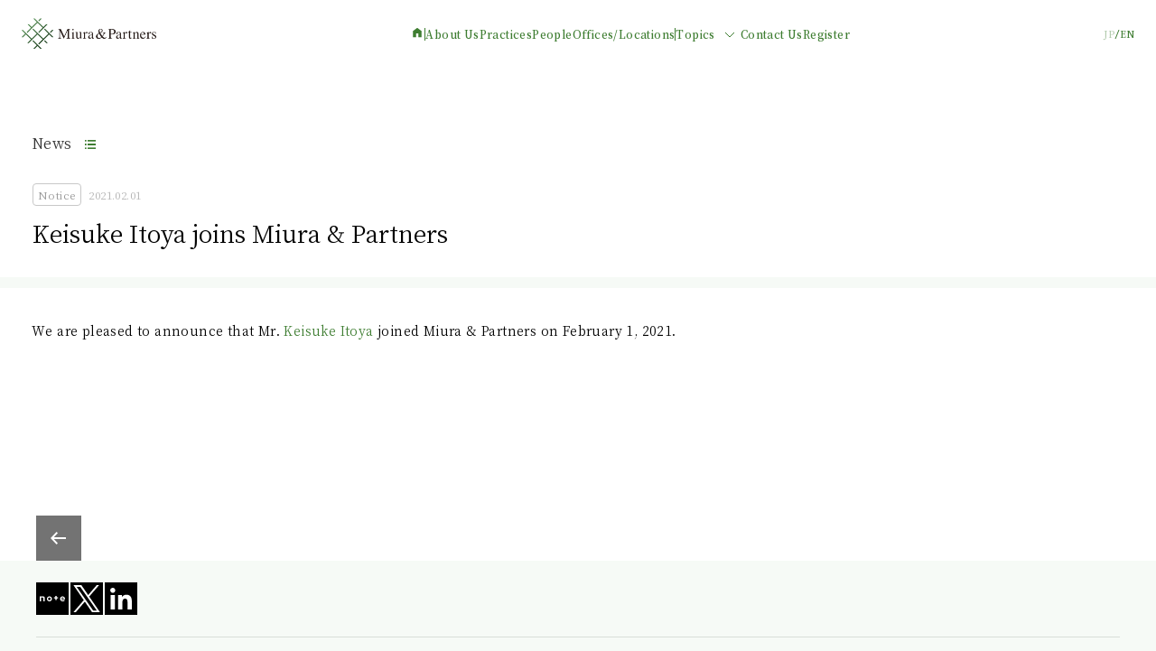

--- FILE ---
content_type: text/html; charset=UTF-8
request_url: https://www.miura-partners.com/en/topics/00497/
body_size: 11497
content:
<!DOCTYPE html>
<html lang="en">

<head>
  <!-- Google tag (gtag.js) -->
<script async src="https://www.googletagmanager.com/gtag/js?id=G-0MBV1WF29P"></script>
<script>
  window.dataLayer = window.dataLayer || [];
  function gtag(){dataLayer.push(arguments);}
  gtag('js', new Date());

  gtag('config', 'G-0MBV1WF29P');
</script>

<!-- Global site tag (gtag.js) - Google Analytics -->
<script async src="https://www.googletagmanager.com/gtag/js?id=UA-131352527-1"></script>
<script>
  window.dataLayer = window.dataLayer || [];
  function gtag(){dataLayer.push(arguments);}
  gtag('js', new Date());

  gtag('config', 'UA-131352527-1');
</script>
  <meta charset="UTF-8">
  <meta name="keywords" content="Miura & Partners, lawfirm, lawoffices, legal service, law, Miura, bengoshi, attorney at law, lawyer">
  <meta name="description" content="Miura & Partners, a full service legal firm established on Januray 2019,  concretizes the dreams and aspirations of reputed experienced senior lawyer Mr. Ryota Miura and 30 other successful and legally proficient lawyers who share the vision to launch a professional law firm with an aim to provide bespoke and efficient legal services to their clients. ">
  <meta property="og:title" content="Miura & Partners">
<meta property="og:description" content="Members of Miura & Partners have a common conviction that job of a legal professional is not only to advise his/ her clients on the legal provisions, but to provide effective comprehensive practical and legal advice and support, which assist the client in achieving its business objectives." />
<meta property="og:site_name" content="Miura & Partners" />
<meta property="og:image" content="https://www.miura-partners.com/common/img/ogimag.jpg">
  <meta property="og:type" content="article">
  <meta property="og:url" content="https://www.miura-partners.com/en/topics/00497/">
  <meta name="viewport" content="width=device-width">
<link rel="apple-touch-icon" sizes="180x180" href="/apple-touch-icon-180x180.png">
<meta name="format-detection" content="telephone=no">
  <title>Keisuke Itoya joins Miura & Partners</title>
  <link rel="stylesheet" href="https://cdn.jsdelivr.net/npm/swiper@11/swiper-bundle.min.css" />
<link rel="stylesheet" href="/common/css/common.css?ver=1768802688">
  <script defer src="https://cdn.jsdelivr.net/npm/swiper@11/swiper-bundle.min.js"></script>
<script defer src="/common/js/vendor.bundle.js"></script>
<script defer src="/common/js/common.bundle.js"></script>
  <link href="https://fonts.googleapis.com/icon?family=Material+Icons|Material+Icons+Outlined" rel="stylesheet">
</head>
<body class="topics-template-default single single-topics postid-1604">
  <header class="p-header js-header" data-header>
  <div class="p-header__inner">
    <div class="p-header__logo">
      <h1>
        <a class="p-header__logo-link js-logo-link" href="/en/">
                      <img src="/common/img/logo_en.png" alt="Miura & Partners" data-logo-image>
                  </a>
      </h1>
    </div>
    <nav class="p-header-nav js-nav">
      <ul class="js-nav-items p-header-nav-items -hide" data-lang="ja">
        <li class="p-header-nav__home">
          <a href="/" class="p-header-nav-link p-header-nav-link--home">
            <svg xmlns="http://www.w3.org/2000/svg" width="16" height="16" viewBox="0 0 16 16" fill="none">
              <path d="M3.3335 13.3339V6.33393L8.00016 2.80859L12.6668 6.33393V13.3339H9.2055V9.07793H6.79483V13.3339H3.3335Z" fill="#3E7D31" />
            </svg>
            <span class="p-header-nav__home-text">ホーム</span>
          </a>
        </li>
        <li class="p-header-nav__line"></li>
        <li><a class="p-header-nav-link" href="/about/">当事務所について</a></li>
        <li><a class="p-header-nav-link" href="/practices/">業務分野</a></li>
        <li><a class="p-header-nav-link" href="/lawyers/">弁護士等</a></li>
        <li class="p-header-sp-item-wrap"><a class="p-header-nav-link" href="/access/">オフィス / ロケーション</a></li>
        <li class="p-header-nav__line p-header-pc-only"></li>
        <li class="p-header-has-child">
          <div class="p-header-has-child__btn">トピックス<span class="p-header-has-child__icon"><svg xmlns="http://www.w3.org/2000/svg" width="24" height="24" viewBox="0 0 24 24" fill="none">
                <path d="M17 10L12 15L7 10" stroke="#3E7D31" stroke-linejoin="round" />
              </svg></span></div>
          <ul class="p-header-has-child__items">
            <li><a class="p-header-nav-link p-header-nav-link--child" href="/topics_category/major_news/">ニュース</a></li>
            <li><a class="p-header-nav-link p-header-nav-link--child" href="/topics_category/major_seminar/">セミナー情報</a></li>
            <li><a class="p-header-nav-link p-header-nav-link--child" href="/topics_category/major_paper/">著書・論文</a></li>
          </ul>
        </li>
        <li class="p-header-nav__line p-header-sp-only"></li>
        <li class="p-header-sp-item-wrap"><a class="p-header-nav-link" href="/contact/">お問い合わせ</a></li>
        <li><a class="p-header-nav-link" target="_blank" rel="noopener noreferrer" href="https://info.miura-partners.com/public/application/add/762">会員登録</a></li>
        <li><a class="p-header-nav-link" target="_blank" rel="noopener noreferrer" href="https://miura-partners.notion.site/career">採用情報</a></li>
      </ul>
      <ul class="js-nav-items p-header-nav-items " data-lang="en">
        <li class="p-header-nav__home">
          <a href="/en/" class="p-header-nav-link p-header-nav-link--home">
            <svg xmlns="http://www.w3.org/2000/svg" width="16" height="16" viewBox="0 0 16 16" fill="none">
              <path d="M3.3335 13.3339V6.33393L8.00016 2.80859L12.6668 6.33393V13.3339H9.2055V9.07793H6.79483V13.3339H3.3335Z" fill="#3E7D31" />
            </svg>
            <span class="p-header-nav__home-text">Home</span>
          </a>
        </li>
        <li class="p-header-nav__line"></li>
        <li><a class="p-header-nav-link" href="/en/about/">About Us</a></li>
        <li><a class="p-header-nav-link" href="/en/practices/">Practices</a></li>
        <li><a class="p-header-nav-link" href="/en/lawyers/">People</a></li>
        <li class="p-header-sp-item-wrap"><a class="p-header-nav-link" href="/en/access/">Offices/Locations</a></li>
        <li class="p-header-nav__line p-header-pc-only"></li>
        <li class="p-header-has-child">
          <div class="p-header-has-child__btn">Topics<span class="p-header-has-child__icon"><svg xmlns="http://www.w3.org/2000/svg" width="24" height="24" viewBox="0 0 24 24" fill="none">
                <path d="M17 10L12 15L7 10" stroke="#3E7D31" stroke-linejoin="round" />
              </svg></span></div>
          <ul class="p-header-has-child__items">
            <li><a class="p-header-nav-link p-header-nav-link--child" href="/en/topics_category/major_news/">News</a></li>
            <li><a class="p-header-nav-link p-header-nav-link--child" href="/en/topics_category/major_seminar/">Seminars</a></li>
            <li><a class="p-header-nav-link p-header-nav-link--child" href="/en/topics_category/major_paper/">Publications</a></li>
          </ul>
        </li>
        <li class="p-header-nav__line p-header-sp-only"></li>
        <li class="p-header-sp-item-wrap"><a class="p-header-nav-link" href="/en/contact/">Contact Us</a></li>
        <li><a class="p-header-nav-link" target="_blank" rel="noopener noreferrer" href="https://info.miura-partners.com/public/application/add/762">Register</a></li>
      </ul>
    </nav>
    <div class="p-header-other-wrap">
      <div class="p-header-lang language">
        <div><a href="/" data-lang="ja" class="">JP</a></div>
        <div class="p-header-lang__slash">
          <svg xmlns="http://www.w3.org/2000/svg" width="6" height="12" viewBox="0 0 6 12" fill="none">
            <path d="M5 1L1 11" stroke="#3E7D31" />
          </svg>
        </div>
        <div><a href="/en/" data-lang="en" class="is-active">EN</a></div>
      </div>
      <button type="button" class="p-header-btn" data-header-btn><span></span></button>
    </div>
  </div>
</header>
  <div class="mainBlock">
<div id="barba-wrapper">
  <div class="barba-container">
    <div class="contents" id="articlePage">
                <article class="articleMain">
            <div class="heading">
              <div class="heading__inner">
                <div>
                  <a class="backLink" href="/en/topics_category/major_news/">News</a>
                </div>
                <div class="topicsInfo">
                  <div class="topicsInfo__tag">Notice</div>
                  <div class="topicsInfo__date">2021.02.01</div>
                </div>
                <h1 class="topicTitle">Keisuke Itoya joins Miura & Partners</h1>
              </div>
            </div>

            <div class="detailArea">
              <div class="detailArea__inner">
                                  <div class="detailArea__txt">
                    <pre>We are pleased to announce that Mr. <a href="https://www.miura-partners.com/en/lawyers/00051/">Keisuke Itoya</a> joined Miura & Partners on February 1, 2021.</pre>                  </div>
                              </div>
            </div>
          </article>
              <footer class="footer js-footer">
    <div class="footer__inner">
      <div class="p-foot-sns">
        <a href="https://note.com/miuraandpartners/" target="_blank" rel="noopener noreferrer" class="p-foot-sns-icon">
          <img src="/common/img/icon_note.svg" alt="">
        </a>
        <a href="https://twitter.com/miura_partners" target="_blank" rel="noopener noreferrer" class="p-foot-sns-icon">
          <img src="/common/img/icon_X.svg" alt="">
        </a>
        <a href="https://jp.linkedin.com/company/miura-partners-jp" target="_blank" rel="noopener noreferrer" class="p-foot-sns-icon">
          <img src="/common/img/icon_Linkedin.svg" alt="">
        </a>
      </div>
      <div class="footer__leftBlock">
        <ul class="footer__links">
          <li><a href="/en/policy/">Privacy Policy</a></li>
          <li><a href="/en/sitepolicy/">Site Policy</a></li>
          <li><a href="/en/client-identity-verification/">About Client Identity Verification</a></li>
          <li><a href="/en/information-security/">Information Security Basic Policy</a></li>
        </ul>
        <small class="copyright">© Miura&Partners</small>
      </div>
      <div class="pageBack js-pageBack"><a href="#"><img src="/common/img/icon_back.png" alt=""></a></div>
      <div class="pageTop js-pageTop"><a href="#"><img src="/common/img/icon_pagetop.png" alt=""></a></div>
    </div>
  </footer>

<div class="cookieModal js-cookieModal">
  <div class="cookieModal__contents js-cookieModal-contents">
          Notice. We use cookies to provide necessary website functionality, improve your experience and analyze our traffic. By using our website, you agree to our Privacy Policy and our Cookies Policy.
      <button type="button" class="cookieModal__btn js-cookieModal-btn">Accept</button>
      </div>
  <div class="cookieModal__bg js-cookieModal-bg"></div>
</div>
    </div><!-- .contents -->
  </div><!-- .barba-container -->
</div><!-- #barba-wraper -->

</div><!-- .mainBlock -->
</body>

</html>

--- FILE ---
content_type: text/html; charset=UTF-8
request_url: https://www.miura-partners.com/common/includes/lawyers/sortList/
body_size: 23770
content:
<script>
  // 弁護士等 一覧ページ ソート用配列
  // 業務分野絞り込み
  var search_field_item = JSON.parse('{"6953":[6,10,12,15,17,19,21,23,25,27,33,40,42,46,48,50,56,145,144,167,267,277,406,554,568,597,642,1168,1237,1272,1314,1491,1600,1692,1722,1723,1875,2212,2291,2497,2527,2571,2553,2568,2597,2824,3149,3150,3170,3131,3597,3727,3867,3866,3916,4247,4110,4767,4838,4844,4918,4892,5023,5217,5164,5182,5153,6205,6838,7039,7084,7121,7169,7393,7698,7702,7772,7871,7917,8042,8047,8049,7994,8189,8245,8575],"6952":[10,15,19,21,42,48,145,144,167,277,369,404,642,1168,1237,1491,1692,1875,2291,2497,2527,2571,2568,2597,3150,3131,3215,3916,4247,4110,4767,4838,5023,5217,5164,5182,5153,5774,6205,7084,7121,7169,7393,7698,7702,7772,7871,7917,8042,8047,8049,8189,8245],"6951":[6,12,17,19,21,23,25,27,31,33,35,37,38,48,54,56,145,167,267,277,404,554,568,642,1168,1237,1272,1314,1491,1600,1625,1692,1722,1723,1875,1879,2212,2291,2497,2527,2571,2553,2568,2597,2821,3165,3150,3170,3131,3597,3727,3867,3866,3916,4249,4247,4110,4767,4838,4844,4918,4892,5217,5164,5153,5686,6006,6157,6205,7084,7121,7188,7698,7702,7772,7917,8042,8047,8049,7994,8189,8245,8575,8750],"6949":[10,15,25,27,38,267,404,435,642,1600,1692,1722,1875,1879,3149,3170,3597,3727,3867,3866,4767,4918,6157,7039,7084,7672,7702,8047,8049,8189],"6947":[8,10,12,15,17,19,25,27,31,42,46,48,54,56,145,144,267,435,554,568,642,1237,1272,1314,1600,1625,1692,1722,1875,1879,2126,2527,2571,2553,2568,2597,2824,3149,3165,3170,3215,3867,3866,4247,4110,4767,4838,4892,5023,5153,7084,7188,7702,7917,8042,8047,8049,8189,8245,8755],"6945":[8,46,54,143,267,435,642,1625,1879,2126,2821,2824,3165,3131,3597,3727,3866,4247,4110,4767,4838,4918,5217,5686,6006,6157,6838,7188,8049,8050,8051,8189,8575,8750,8755],"6944":[8,10,31,46,54,143,406,435,1314,1692,1875,1879,2126,2527,2553,2824,3165,3131,3866,4247,4110,4767,4838,4918,5913,6006,6205,6233,6838,7084,7188,7702,8047,8049,7994,8189,8245,8755],"6942":[8,27,31,46,48,54,267,277,404,435,1272,1600,1625,1692,1723,1875,1879,2527,2553,3165,3597,3867,3866,4247,4110,4767,4838,5217,5686,6233,7084,7188,7702,7917,8047,8049,7994,8189,8575],"6940":[56,267,438,642,1625,1692,1875,3866,4247,4110,4767,4918,6157,6233,7039,7084,8042,8047,8049,8050,8189,8755],"6938":[10,15,17,21,23,25,143,267,435,554,642,1491,1600,1625,1875,2126,3597,3867,3866,4247,4110,4767,7188,8049,8189,8245],"6937":[6,19,21,25,27,31,35,37,38,46,54,145,267,404,406,438,435,554,1168,1237,1272,1600,1625,1692,1722,1875,1879,2527,2553,2505,2597,2824,3149,3165,3170,3597,3867,3866,3916,4247,4110,4767,4838,4892,5686,5680,6006,6157,6235,7039,7188,7672,7772,8042,8047,8050,8051,8189,8245,8575],"6934":[6,19,27,31,37,38,46,54,145,267,404,438,435,1272,1600,1625,1692,1722,1875,1879,2553,2824,3165,3597,3867,3866,3916,4767,4838,5686,6233,7084,7188,8049,8189],"6932":[10,40,44,56,267,406,554,1272,1600,1625,1692,1722,1723,1875,1879,2527,2553,2824,3149,3170,3597,3867,3866,3916,4247,4110,4767,4838,4892,5217,5686,6157,6205,6235,6233,7081,6838,7039,7085,7087,7702,8050,8051,7995,7994,8245,8575,8755],"6931":[8,10,12,15,25,27,31,37,38,40,44,46,48,50,56,143,145,267,277,404,406,438,435,554,568,597,642,1168,1272,1491,1600,1625,1692,1722,1723,1875,1879,2126,2212,2291,2527,2571,2553,2505,2597,2821,2824,3149,3165,3170,3215,3597,3727,3867,3866,3916,4110,4767,4838,4844,4918,4892,5217,5164,5182,5153,5686,5680,5913,6006,6019,6157,6205,6235,6233,6467,7081,7085,7087,7188,7169,7702,7772,7871,7917,8047,8049,8050,8051,8575,8750,8755],"6928":[40,46,50,145,554,597,2212,2553,2821,2824,3149,3597,5913,6205,7702,7871,8042,8047,8050,8051],"6927":[19,145,1168,2505,4247,4844,6019,7169,8042,8049,8050,8051,8575],"6926":[17,25,35,37,46,1272,1314,1625,1875,2824,4767,6467,7084,7087,7169,7672,7698],"6925":[15,25,31,37,56,145,267,1692,1722,1875,1879,2527,2571,3215,3916,4767,4844,5774,6006,6019,6205,6233,7084,7702,8042,8047,8049,8050,8051,8189,8755],"6924":[369,1314,1723,2568,2824,8047,8049,8051],"6923":[8,17,31,35,38,42,145,167,435,568,1168,1314,1723,1875,1879,3866,4249,4110,4767,8042,8047,8049,8050,8051,8189],"6920":[25,27,33,37,38,46,144,167,267,369,554,568,597,642,1314,1625,1875,2291,2497,2568,3165,3215,3727,3866,3916,4247,4110,4767,5774,6006,6019,6467,6838,7084,7188,7169,7672,7772,8245,8575],"6919":[6,8,10,15,17,19,21,23,25,27,31,33,35,37,40,42,44,46,48,50,54,56,143,145,144,167,267,277,369,404,406,435,554,568,1237,1272,1314,1600,1625,1692,1722,1723,1875,1879,2126,2212,2291,2497,2527,2571,2553,2568,2505,2597,2821,2824,3149,3165,3150,3170,3131,3215,3597,3727,3867,3866,3916,4247,4110,4767,4838,4844,4918,4892,5023,5164,5153,5686,5680,5774,5913,6006,6019,6157,6205,6235,6233,7039,7084,7121,7393,7698,7702,7772,7871,7917,8042,8047,8049,8050,8051,7994,8189,8245,8575,8755],"":[7193,7195,7241,7244,7245,7246,7247,7248]}');
  // 肩書き絞り込み
  var search_position_item = JSON.parse('{"8":[6,8,10,12,15,17,19,21,23,25,31,33,35,37,38,40,42,44,46,48,54,143,145,144,167,277,369,404,406,438,435,554,568,1168,1237,1272,1314,1491,1625,1692,1723,1875,1879,2212,2291,2497,2527,2571,2553,2568,2505,2597,3215,3597,3916,4844,4892,5023,5686,5680,5774,5913,6006,6019,6235,6467,7188,7169,7672,7772,8575],"333":[597],"10":[56,642,1600,1722,2126,2821,2824,3149,3165,3150,3170,3131,3727,3867,3866,4767,4838,4918,5164,5182,5153,6157,6233,7193,7195,7241,7244,7245,7246,7247,7248,7917,7995,7994,8189],"12":[27,50,267],"255":[7039,7121],"217":[5217,7698,7702],"336":[8042,8047,8049,8050,8051],"256":[7081,7084,7085,7087],"187":[6205,7393,7871],"186":[4247,4110,8245,8750,8755],"252":[6838],"188":[4249]}');
  // 勤務地絞り込み
  var search_office_item = JSON.parse('{"196":[6,8,10,12,17,19,21,23,25,27,31,33,35,37,38,42,46,48,54,143,144,167,267,277,369,404,406,438,554,568,597,642,1168,1237,1272,1314,1491,1600,1625,1692,1722,1723,1875,1879,2126,2212,2291,2497,2527,2597,2821,2824,3165,3150,3170,3131,3215,3597,3727,3867,3866,3916,4767,4844,4918,4892,5023,5164,5182,5153,5686,5774,5913,6006,6019,6157,6235,6233,6467,7188,7169,7193,7195,7241,7244,7245,7246,7247,7248,7672,7772,7917,7995,7994,8189,8575],"197":[6,435],"198":[15,44,56],"199":[2571,2553,2568,2505,4838,5680],"334":[143,145,7188],"200":[40,50,3149],"269":[597,6467,7039,7121],"226":[597,5217,7698,7702],"343":[8042,8047,8049,8050,8051],"268":[7081,7084,7085,7087],"237":[597,6205,7393,7871],"201":[25,1314,4249,4247,4110,7169,8245,8750,8755],"262":[6838],"227":[144]}');
  // 50音絞り込み
  var search_syllabary_item = JSON.parse('{"1":[48,38,4247,7871,277,4892,8,369,10,3215,1600,5153,597,21,145,2824,5774,6157,3597,6838,8755,3727,4918,1722,2126,568,5680,642,406,167,7193,54,1237,7195],"2":[554,12,4249,6235,1491,31,2571,3866,404,1875,4838,5217,7702,6019,1314,3867,5164,56,2568,1692,7241,2497],"3":[5686,1625,7672,2505,42,7169,15,3149,33,7995,1879,7084,8575,6205,1272,2291,7085],"4":[7772,6006,7994,40,5913,6467,267,2597,3916,27,8750,2527,3150,7244,7087],"5":[46,3165,7188,7121,3131,435],"6":[4767,50,7245,44,8051,1723,2212,7039,7698,35,5023,8042],"7":[8049,7246,7247,4844,2553,17,8189,143,438,6,8047,37,6233,19,144,7248],"8":[7917,1168,23,7081,25,8245,5182,4110],"9":[7393,8050],"10":[2821,3170],"11":[4247,7871,8051,8750,27,7087,8755,8042,6205,8049,8047,7121,7702,5217,7698,7039,7393,8050,7084,7081,7085]}');
  // 初期表示
  var search_lawyers_default = JSON.parse('{"\u4e09\u6d66 \u4eae\u592a":6,"\u4e0a\u91ce \u6b63\u88d5":5774,"\u5869\u5ddd \u7d14\u5b50":7169,"\u5bfa\u7530 \u660c\u5f18":3916,"\u9593\u702c \u307e\u3086\u5b50":4844,"\u6c60\u6751 \u8061":8,"\u677f\u5d0e \u4e00\u96c4":10,"\u9375\ufa11 \u4eae\u4e00":12,"\u795e\u8c37 \u4fca\u4e00":2571,"\u8d8a \u76f4\u7f8e":1314,"\u54c1\u5ddd \u5e83\u5fd7":15,"\u677e\u6fa4 \u9999":17,"\u5cef\u5cb8 \u5065\u592a\u90ce":19,"\u4eca\u6238 \u667a\u6075":21,"\u5e73\u4e95 \u5f69":1723,"\u5c71\u4e2d \u4fee":23,"\u6e6f\u6d45 \u7d00\u4f73":25,"Deepak Sinhmar":27,"\u5c0f\u677e \u6176\u5b50":2568,"\u5927\u6fa4 \u7384":"","\u91d1\u5c71 \u85cd\u5b50":31,"\u67f4\u7530 \u4e45":33,"\u5c71\u53e3 \u4eae\u5b50":1168,"\u6728\u5185 \u656c":404,"\u85e4\u4e95 \u9ebb\u8389":35,"\u77f3\u4e95 \u5eb8\u5b50":369,"\u5927\u6751 \u525b\u53f2":406,"\u5927\u6751 \u7531\u7d00\u5b50":167,"\u8feb\u91ce \u99a8\u6075":2505,"\u677e\u7530 \u77e5\u4e08":438,"\u7dd1\u5ddd \u82b3\u6c5f":37,"\u8d99 \u552f\u4f73":267,"\u85cf\u7530 \u77e5\u5f66":"","\u95a2\u672c \u6b63\u6a39":2291,"\u6751\u7530 \u6674\u9999":144,"\u6e25\u7f8e \u96c5\u4e4b":38,"\u5927\u6749 \u7dbe\u5b50":5680,"\u767d\u4e95 \u7f8e\u548c\u5b50":8575,"\u65e5\u7f6e \u5df4\u7f8e":"","\u7530\u53e3 \u9756\u6643":40,"\u897f\u5ddd \u559c\u88d5":435,"\u677e\u7530 \u8aa0\u53f8":143,"\u4eca\u6751 \u6f64":145,"\u5c3e\u5d0e \u5065\u609f":1237,"\u52a0\u85e4 \u4f51\u5b50":6235,"\u4f50\u85e4 \u88d5\u592a":42,"\u6797 \u6b63\u88d5":44,"\u677e\u4e95 \u77e5\u884c":2553,"\u6c60\u7530 \u8a18\u5b50":4892,"\u5c3e\u897f \u7965\u5e73":"","\u5f8c\u85e4 \u5fb9\u4e5f":2497,"\u9f4b\u85e4 \u4eae\u592a":5686,"\u5742\u5c3e \u4f51\u5e73":1625,"\u4e2d\u5cf6 \u7a14\u96c4":46,"\u4e2d\u5c71 \u8cb4\u535a":7188,"\u5e73\u4e95 \u8cb4\u4e4b":2212,"\u7dcb\u7530 \u85ab":48,"\u7530\u4e2d \u592a\u90ce":6467,"\u4e95\u4e0a \u8ad2\u4e00":597,"\u8218\ufa11 \u53cb\u8f14":5913,"\u4e94\u767e\u6728 \u4fca\u5e73":277,"\u5927\u8349 \u5eb7\u5e73":568,"\u9577\u8c37\u5ddd \u907c":50,"\u78ef\u7530 \u7fd4":"","\u86ef\u539f \u4fca\u8f14":3597,"\u5c0f\u5009 \u5fb9":54,"\u7686\u5143 \u5927\u6bc5":554,"\u5c0f\u679d \u672a\u512a":6019,"\u83c5\u539f \u88d5\u4eba":1272,"\u5927\u51fa \u840c":2126,"\u5927\u6edd \u6674\u9999":642,"\u5317\u6751 \u52c7\u4eba":1875,"\u5c0f\u6797 \u667a\u6d0b":"","\u99d2\u6fa4 \u967d\u5e73":56,"\u5c0f\u5473 \u771f\u4eba":1692,"\u962a\u672c \u51cc":7672,"\u6e05\u6c34 \u88d5\u5927":1879,"\u9ad8\u702c \u7be4":7772,"\u9ad9\u6a4b \u5b97\u9df9":6006,"\u8fbb \u52dd\u543e":2597,"\u6240 \u60a0\u4eba":2527,"\u4f0a\u85e4 \u5927\u667a":3215,"\u2f77\u2f95 \u8087\u7950":"","\u7cf8\u8c37 \u8087\u7950":1600,"\u8881 \u667a\u59a4":3727,"\u5ca9\u5d0e \u5553\u592a":2824,"\u9060\u85e4 \u653f\u4f51":1722,"\u91d1\u4e95 \u60a0\u592a":1491,"\u6a4b\u722a \u822a":4767,"\u85e4\ufa11 \u5927\u8f14":5023,"\u677e\u7530 \u4e00\u661f":8189,"\u9060\u85e4 \u7965\u53f2":4918,"\u5009\u6a4b \u5b8f\u5e78":4838,"\u6e21\u8fba \u99ff":2821,"\u69ae\u6751 \u5c06\u592a":6157,"\u829d\u4e0a \u7406":3149,"\u6edd\u672c \u771f\u5e0c":7994,"\u8c4a\u5cf6 \u8ad2":3150,"\u4e2d\u6751 \u670b\u6689":3165,"\u65b0\u5ca1 \u7f8e\u6ce2":3131,"\u6e21\u908a \u9686\u4e4b":3170,"\u6cb3\u5c3b \u62d3\u4e4b":3866,"\u8d8a\u5834 \u771f\u7434":3867,"\u5357 \u307f\u306a\u5b50":6233,"\u8c37\u8c9d \u9f8d\u4e00":7917,"\u7a32\u57a3 \u5927\u8f14":5153,"\u5c0f\u6797 \u6607\u592a\u90ce":5164,"\u6e05\u6c34 \u54b2":7995,"\u5409\u7530 \u609f\u5df3":5182,"\u5c0f\u690b \u5320":7193,"\u5c0f\u7530\u5207 \u6587":7195,"\u8fd1\u85e4 \u77e5\u592e":7241,"\u571f\u5c45 \u5927\u8d77":7244,"\u82b1\u57ce \u51ea":7245,"\u524d\u7530 \u512a\u7406\u9999":7246,"\u771e\u69ae\u5e73 \u548c\u82b1":7247,"\u68ee\u672c \u60a0\u6689":7248,"Pitch Benjatikul":7039,"Natchaya Chanasith":7121,"Nguyen Tieu My":5217,"Nguyen Duc Tai":7702,"Pham Minh Tien":7698,"Jose A. Feria Jr.":8042,"Michael B. Tantoco":8049,"Ronald Mark S. Daos":8050,"Michelle Carisse S. Balois":8047,"Bernard O. Abad":8051,"Nadya Simanjuntak":"","Donovan Cheah":7087,"Shawn Ho":7084,"Yan Nie, Th&#8217;ng":7081,"Zi-Han, Lim":7085,"Rio Armando Girsang":7393,"Joshua Juanputra":6205,"Ansari Jowen Salim":7871,"Nadya Vera Margareth Simanjuntak":"","Joshua Juanputra Purnawan":"","Tasha A. Yorozu":"","\u842c \u30bf\u30b7\u30e3":4110,"David A. Makman":8750,"Anne C. Lew":4247,"Elizabeth P. Shoemaker":8755,"\u5e78 \u5343\u6625":8245,"Kaori Kasai":"","\u6cb3\u897f \u9999\u7e54":4249,"Adrienne C. Lipoma":"","\u30d0\u30af\u30b9\u30bf\u30fc \u6075\u91cc\u5b50":6838,"Eriko &#8220;Elly&#8221; Baxter":"","Dinh Thi Hai Thuy":"","Quy Le":"","Richi Armando Sheyoputra":"","Pria Swadiri Alamsyah":"","Rian Mochtar Aziz Thamrin":"","Andrew Frans":"","Arianne Astrinia":"","\u30c6\u30b9\u30c80605":"","\uff08\u30c6\u30b9\u30c8\uff09\u5c71\u7530\u592a\u90ce":"","\u30c6\u30b9\u30c8\uff08\u5c71\u4e0a\uff09":"","Don Uneanong":"","\u30d0\u30af\u30b9\u30bf\u30fc\u6075\u91cc\u5b50":"","\u30c6\u30b9\u30c80606":"","\u30c6\u30b9\u30c8":"","\u5185\u5c71\u30c6\u30b9\u30c80625":"","\u30bf\u30af\u30bd\u30ce\u30df\u30fc\u30c6\u30b9\u30c8":"","\u4e2d\u5cf6 \u6e09":"","\u5411\u5c71 \u30c6\u30b9\u30c8\u30c6\u30b9\u30c8":"","Rex\u30c6\u30b9\u30c8":"","\u304a\u304c\u308f \u30c6\u30b9\u30c8":"","\u30c6\u30b9\u30c8\uff08\u5411\u5c71\uff09":"","\u3066\u3059\u3068":""}');
  // 50音順
  var search_lawyers_sort = JSON.parse('{"\u3042\u3051\u3060 \u304b\u304a\u308b":48,"\u3042\u3064\u307f \u307e\u3055\u3086\u304d":38,"\u3042\u306b\u30fc \u308b\u3046":4247,"\u3042\u3093\u3055\u308a \u3058\u3087\u3046\u3047\u3093 \u3055\u308a\u3080":7871,"\u3044\u304a\u304d \u3057\u3085\u3093\u307a\u3044":277,"\u3044\u3051\u3060 \u306e\u308a\u3053":4892,"\u3044\u3051\u3080\u3089 \u3055\u3068\u3057":8,"\u3044\u3057\u3044 \u3088\u3046\u3053":369,"\u3044\u305f\u3056\u304d \u304b\u305a\u304a":10,"\u3044\u3068\u3046 \u3060\u3044\u3061":3215,"\u3044\u3068\u3084 \u3051\u3044\u3059\u3051":1600,"\u3044\u306a\u304c\u304d \u3060\u3044\u3059\u3051":5153,"\u3044\u306e\u3046\u3048 \u308a\u3087\u3046\u3044\u3061":597,"\u3044\u307e\u3069 \u3068\u3082\u3048":21,"\u3044\u307e\u3080\u3089 \u3058\u3085\u3093":145,"\u3044\u308f\u3055\u304d \u3051\u3044\u305f":2824,"\u3046\u3048\u306e \u307e\u3055\u3072\u308d":5774,"\u3048\u3044\u3080\u3089 \u3057\u3087\u3046\u305f":6157,"\u3048\u3073\u306f\u3089 \u3057\u3085\u3093\u3059\u3051":3597,"\u3048\u308a\u3053 \u3048\u308a\u30fc \u3070\u304f\u3059\u305f\u30fc":6838,"\u3048\u308a\u3056\u3079\u3059 \u3057\u3085\u30fc\u3081\u3044\u304b\u30fc":8755,"\u3048\u3093 \u3061\u3088":3727,"\u3048\u3093\u3069\u3046 \u3042\u304d\u3075\u307f":4918,"\u3048\u3093\u3069\u3046 \u307e\u3055\u3072\u3053":1722,"\u304a\u304a\u3044\u3067 \u3081\u3050\u307f":2126,"\u304a\u304a\u304f\u3055 \u3053\u3046\u3078\u3044":568,"\u304a\u304a\u3059\u304e \u3042\u3084\u3053":5680,"\u304a\u304a\u305f\u304d \u306f\u308b\u304b":642,"\u304a\u304a\u3080\u3089 \u3064\u3088\u3057":406,"\u304a\u304a\u3080\u3089 \u3086\u304d\u3053":167,"\u304a\u3050\u3089 \u305f\u304f\u307f":7193,"\u304a\u3050\u3089 \u3068\u304a\u308b":54,"\u304a\u3056\u304d \u3051\u3093\u3054":1237,"\u304a\u3060\u304e\u308a \u3042\u3084":7195,"\u304b\u3044\u3082\u3068 \u3072\u308d\u304d":554,"\u304b\u304e\u3056\u304d \u308a\u3087\u3046\u3044\u3061":12,"\u304b\u3055\u3044 \u304b\u304a\u308a":4249,"\u304b\u3068\u3046 \u3086\u3046\u3053":6235,"\u304b\u306a\u3044 \u3086\u3046\u305f":1491,"\u304b\u306a\u3084\u307e \u3042\u3044\u3053":31,"\u304b\u307f\u3084 \u3057\u3085\u3093\u3044\u3061":2571,"\u304b\u308f\u3058\u308a \u3072\u308d\u3086\u304d":3866,"\u304d\u3046\u3061 \u305f\u304b\u3057":404,"\u304d\u305f\u3080\u3089 \u306f\u3084\u3068":1875,"\u304f\u3089\u306f\u3057 \u3072\u308d\u3086\u304d":4838,"\u3050\u3048\u3093 \u3066\u3043\u3046 \u307f\u30fc":5217,"\u3050\u3048\u3093 \u3069\u3045\u3063\u304f \u305f\u3044":7702,"\u3053\u3048\u3060 \u307f\u3072\u308d":6019,"\u3053\u3057 \u306a\u304a\u307f":1314,"\u3053\u3057\u3070 \u307e\u3053\u3068":3867,"\u3053\u3070\u3084\u3057 \u3057\u3087\u3046\u305f\u308d\u3046":5164,"\u3053\u307e\u3056\u308f \u3088\u3046\u3078\u3044":56,"\u3053\u307e\u3064 \u3051\u3044\u3053":2568,"\u3053\u307f \u307e\u3055\u3068":1692,"\u3053\u3093\u3069\u3046 \u3061\u304a":7241,"\u3054\u3068\u3046 \u3066\u3064\u3084":2497,"\u3055\u3044\u3068\u3046 \u308a\u3087\u3046\u305f":5686,"\u3055\u304b\u304a \u3086\u3046\u3078\u3044":1625,"\u3055\u304b\u3082\u3068 \u308a\u3087\u3046":7672,"\u3055\u3053\u306e \u3088\u3057\u3048":2505,"\u3055\u3068\u3046 \u3086\u3046\u305f":42,"\u3057\u304a\u304b\u308f \u3058\u3085\u3093\u3053":7169,"\u3057\u306a\u304c\u308f \u3072\u308d\u3057":15,"\u3057\u3070\u304b\u307f \u305f\u3060\u3057":3149,"\u3057\u3070\u305f \u3072\u3055\u3057":33,"\u3057\u307f\u305a \u3055\u304d":7995,"\u3057\u307f\u305a \u3084\u3059\u3072\u308d":1879,"\u3057\u3087\u30fc\u3093 \u307b\u30fc":7084,"\u3057\u3089\u3044 \u307f\u308f\u3053":8575,"\u3058\u3087\u3057\u3085\u3042 \u3058\u3085\u3042\u3093\u3077\u3068\u3089":6205,"\u3059\u304c\u306f\u3089 \u3072\u308d\u3068":1272,"\u305b\u304d\u3082\u3068 \u307e\u3055\u304d":2291,"\u305c\u3043 \u306f\u3093 \u308a\u3080":7085,"\u305f\u304b\u305b \u3042\u3064\u3057":7772,"\u305f\u304b\u306f\u3057 \u3080\u306d\u305f\u304b":6006,"\u305f\u304d\u3082\u3068 \u307e\u304d":7994,"\u305f\u3050\u3061 \u3084\u3059\u3042\u304d":40,"\u305f\u3066\u3056\u304d \u3086\u3046\u3059\u3051":5913,"\u305f\u306a\u304b \u305f\u308d\u3046":6467,"\u3061\u3087\u3046 \u3086\u3044\u304b":267,"\u3064\u3058 \u3057\u3087\u3046\u3054":2597,"\u3066\u3089\u3060 \u307e\u3055\u3072\u308d":3916,"\u3067\u3043\u30fc\u3071\u304f \u3057\u3093\u307e\u30fc":27,"\u3067\u3044\u3073\u3063\u3069 \u307e\u304f\u307e\u3093":8750,"\u3068\u3053\u308d \u3086\u3046\u3068":2527,"\u3068\u3057\u307e \u308a\u3087\u3046":3150,"\u3069\u3044 \u3060\u3044\u304d":7244,"\u3069\u306e\u3094\u3041\u3093 \u3061\u3042":7087,"\u306a\u304b\u3058\u307e \u3068\u3057\u304a":46,"\u306a\u304b\u3080\u3089 \u3068\u3082\u304d":3165,"\u306a\u304b\u3084\u307e \u305f\u304b\u3072\u308d":7188,"\u306a\u3063\u3057\u3083\u3084\u30fc \u3057\u3083\u306a\u3057\u3063\u3068":7121,"\u306b\u3044\u304a\u304b \u307f\u306a\u307f":3131,"\u306b\u3057\u304b\u308f \u3088\u3057\u3072\u308d":435,"\u306f\u3057\u3065\u3081 \u308f\u305f\u308b":4767,"\u306f\u305b\u304c\u308f \u308a\u3087\u3046":50,"\u306f\u306a\u3057\u308d \u306a\u304e":7245,"\u306f\u3084\u3057 \u307e\u3055\u3072\u308d":44,"\u3070\u30fc\u306a\u30fc\u3069 \u3042\u3070\u3069":8051,"\u3072\u3089\u3044 \u3042\u3084":1723,"\u3072\u3089\u3044 \u305f\u304b\u3086\u304d":2212,"\u3074\u3063\u3061 \u3079\u3093\u3058\u3083\u3066\u3043\u304f\u308b":7039,"\u3075\u3041\u3080 \u307f\u3093 \u3066\u3043\u3048\u3093":7698,"\u3075\u3058\u3044 \u307e\u308a":35,"\u3075\u3058\u3055\u304d \u3060\u3044\u3059\u3051":5023,"\u307b\u305b \u3075\u3047\u308a\u3042 \u3058\u3085\u306b\u3042":8042,"\u307e\u3044\u3051\u308b \u305f\u3093\u3068\u3053":8049,"\u307e\u3048\u3060 \u3086\u308a\u304b":7246,"\u307e\u3048\u3072\u3089 \u308f\u304b":7247,"\u307e\u305b \u307e\u3086\u3053":4844,"\u307e\u3064\u3044 \u3068\u3082\u3086\u304d":2553,"\u307e\u3064\u3056\u308f \u304b\u304a\u308b":17,"\u307e\u3064\u3060 \u3044\u3063\u305b\u3044":8189,"\u307e\u3064\u3060 \u305b\u3044\u3058":143,"\u307e\u3064\u3060 \u3068\u3082\u305f\u3051":438,"\u307f\u3046\u3089 \u308a\u3087\u3046\u305f":6,"\u307f\u3057\u3047\u308b \u304b\u308a\u3059 \u3070\u308d\u3044\u3059":8047,"\u307f\u3069\u308a\u304b\u308f \u3088\u3057\u3048":37,"\u307f\u306a\u307f \u307f\u306a\u3053":6233,"\u307f\u306d\u304e\u3057 \u3051\u3093\u305f\u308d\u3046":19,"\u3080\u3089\u305f \u306f\u308b\u304b":144,"\u3082\u308a\u3082\u3068 \u3086\u3046\u304d":7248,"\u3084\u304c\u3044 \u308a\u3085\u3046\u3044\u3061":7917,"\u3084\u307e\u3050\u3061 \u308a\u3087\u3046\u3053":1168,"\u3084\u307e\u306a\u304b \u304a\u3055\u3080":23,"\u3084\u3093 \u306b\u3044 \u3068\u3093":7081,"\u3086\u3042\u3055 \u306e\u308a\u304b":25,"\u3086\u304d \u3061\u306f\u308b":8245,"\u3088\u3057\u3060 \u3055\u3068\u3057":5182,"\u3088\u308d\u305a \u305f\u3057\u3083":4110,"\u308a\u304a \u3042\u308b\u307e\u3093\u3069 \u304e\u308b\u3055\u3093":7393,"\u308d\u306a\u308b\u3069 \u307e\u30fc\u304f \u3060\u304a\u3059":8050,"\u308f\u305f\u306a\u3079 \u3057\u3085\u3093":2821,"\u308f\u305f\u306a\u3079 \u305f\u304b\u3086\u304d":3170,"Anne C. Lew":4247,"Ansari Jowen Salim":7871,"Bernard O. Abad":8051,"David A. Makman":8750,"Deepak Sinhmar":27,"Donovan Cheah":7087,"Elizabeth P. Shoemaker":8755,"Jose A. Feria Jr.":8042,"Joshua Juanputra":6205,"Michael B. Tantoco":8049,"Michelle Carisse S. Balois":8047,"Natchaya Chanasith":7121,"Nguyen Duc Tai":7702,"Nguyen Tieu My":5217,"Pham Minh Tien":7698,"Pitch Benjatikul":7039,"Rio Armando Girsang":7393,"Ronald Mark S. Daos":8050,"Shawn Ho":7084,"Yan Nie, Th&#8217;ng":7081,"Zi-Han, Lim":7085}');

  // 50音順 英語
  var search_lawyers_sort_en = JSON.parse('{"Abad Bernard":8051,"Akeda Kaoru":48,"Atsumi Masayuki":38,"Balois Michelle":8047,"Baxter Eriko":6838,"Benjatikul Pitch":7039,"Chanasith Natchaya":7121,"Cheah Donovan":7087,"Daos Ronald":8050,"Doi Daiki":7244,"Ebihara Shunsuke":3597,"Eimura Shota":6157,"Endo Akifumi":4918,"Endo Masahiko":1722,"Fujii Mari":35,"Fujisaki Daisuke":5023,"Girsang Rio":7393,"Goto Tetsuya":2497,"Hanashiro Nagi":7245,"Hasegawa Ryo":50,"Hashizume Wataru":4767,"Hayashi Masahiro":44,"Hirai Aya":1723,"Hirai Takayuki":2212,"Ho Shawn":7084,"Ikeda Noriko":4892,"Ikemura Satoshi":8,"Imado Tomoe":21,"Imamura Jun":145,"Inagaki Daisuke":5153,"Inoue Ryoichi":597,"Ioki Shumpei":277,"Ishii Yoko":369,"Itazaki Kazuo":10,"Ito Daichi":3215,"Itoya Keisuke":1600,"Iwasaki Keita":2824,"Jr. Jose":8042,"Juanputra Joshua":6205,"Kagizaki Ryoichi":12,"Kaimoto Hiroki":554,"Kamiya Shunichi":2571,"Kanai Yuta":1491,"Kanayama Aiko":31,"Kasai Kaori":4249,"Kato Yuko":6235,"Kawajiri Hiroyuki":3866,"Kitamura Hayato":1875,"Kiuchi Takashi":404,"Kobayashi Shotaro":5164,"Koeda Mihiro":6019,"Komatsu Keiko":2568,"Komazawa Yohei":56,"Komi Masato":1692,"Kondo Chio":7241,"Koshi Naomi":1314,"Koshiba Makoto":3867,"Kurahashi Hiroyuki":4838,"Lew Anne":4247,"Lim Zi-Han,":7085,"Maeda Yurika":7246,"Maehira Waka":7247,"Makman David":8750,"Mase Mayuko":4844,"Matsuda Issei":8189,"Matsuda Seiji":143,"Matsuda Tomotake":438,"Matsui Tomoyuki":2553,"Matsuzawa Kaoru":17,"Midorikawa Yoshie":37,"Minami Minako":6233,"Minegishi Kentaro":19,"Miura Ryota":6,"Morimoto Yuki":7248,"Murata Haruka":144,"My Nguyen":5217,"Nakajima Toshio":46,"Nakamura Tomoki":3165,"Nakayama Takahiro":7188,"Niioka Minami":3131,"Nishikawa Yoshihiro":435,"Odagiri Aya":7195,"Ogura Takumi":7193,"Ogura Toru":54,"Oide Megumi":2126,"Okusa Kohei":568,"Omura Tsuyoshi":406,"Omura Yukiko":167,"Osugi Ayako":5680,"Otaki Haruka":642,"Ozaki Kengo":1237,"Saito Ryota":5686,"Sakamoto Ryo":7672,"Sakao Yuhei":1625,"Sakono Yoshie":2505,"Salim Ansari":7871,"Sato Yuta":42,"Sekimoto Masaki":2291,"Shibakami Tadashi":3149,"Shibata Hisashi":33,"Shimizu Saki":7995,"Shimizu Yasuhiro":1879,"Shinagawa Hiroshi":15,"Shiokawa Junko":7169,"Shirai Miwako":8575,"Shoemaker Elizabeth":8755,"Sinhmar Deepak":27,"Sugahara Hiroto":1272,"Taguchi Yasuaki":40,"Tai Nguyen":7702,"Takahashi Munetaka":6006,"Takase Atsushi":7772,"Takimoto Maki":7994,"Tanaka Taro":6467,"Tantoco Michael":8049,"Tatezaki Yusuke":5913,"Terada Masahiro":3916,"Th\u0027ng Yan":7081,"Tien Pham":7698,"Tokoro Yuto":2527,"Toshima Ryo":3150,"Tsuji Shogo":2597,"Ueno Masahiro":5774,"Watanabe Shun":2821,"Watanabe Takayuki":3170,"Yagai Ryuichi":7917,"Yamaguchi Ryoko":1168,"Yamanaka Osamu":23,"Yorozu Tasha":4110,"Yoshida Satoshi":5182,"Yuan Zhiyu":3727,"Yuasa Norika":25,"Yuki Chiharu":8245,"Zhao Weijia":267}');

  // 50音順 英語 絞り込み
  var search_syllabary_item_en = JSON.parse('{"1":[8051,48,38],"2":[8047,6838,7039],"3":[7121,7087],"4":[8050,7244],"5":[3597,6157,4918,1722],"6":[35,5023],"7":[7393,2497],"8":[7245,50,4767,44,1723,2212,7084],"9":[4892,8,21,145,5153,597,277,369,10,3215,1600,2824],"10":[8042,6205],"11":[12,554,2571,1491,31,4249,6235,3866,1875,404,5164,6019,2568,56,1692,7241,1314,3867,4838],"12":[4247,7085],"13":[7246,7247,8750,4844,8189,143,438,2553,17,37,6233,19,6,7248,144,5217],"14":[46,3165,7188,3131,435],"15":[7195,7193,54,2126,568,406,167,5680,642,1237],"16":[],"17":[],"18":[],"19":[5686,7672,1625,2505,7871,42,2291,3149,33,7995,1879,15,7169,8575,8755,27,1272],"20":[40,7702,6006,7772,7994,6467,8049,5913,3916,7081,7698,2527,3150,2597],"21":[5774],"22":[],"23":[2821,3170],"24":[],"25":[7917,1168,23,4110,5182,3727,25,8245],"26":[267]}');
</script>

--- FILE ---
content_type: text/css
request_url: https://www.miura-partners.com/common/css/common.css?ver=1768802688
body_size: 113366
content:
@charset "UTF-8";
@font-face {
  font-family: "Noto Serif JP";
  font-style: normal;
  font-weight: 200;
  src: url("/common/css/fonts/NotoSerifCJKjp-ExtraLight.ttf") format("opentype");
}

@font-face {
  font-family: "Noto Serif JP";
  font-style: normal;
  font-weight: 400;
  src: url("/common/css/fonts/NotoSerifCJKjp-Regular.ttf") format("opentype");
}

@font-face {
  font-family: "Noto Serif JP";
  font-style: normal;
  font-weight: 600;
  src: url("/common/css/fonts/NotoSerifCJKjp-SemiBold.ttf") format("opentype");
}

@font-face {
  font-family: "Noto Serif JP";
  font-style: normal;
  font-weight: 700;
  src: url("/common/css/fonts/NotoSerifCJKjp-Bold.ttf") format("opentype");
}

@font-face {
  font-family: "Noto Serif JP";
  font-style: normal;
  font-weight: 900;
  src: url("/common/css/fonts/NotoSerifCJKjp-Black.ttf") format("opentype");
}

@media (min-width: 751px) {
  .for-sp {
    display: none !important;
  }
}

@media (max-width: 750px) {
  .for-pc {
    display: none !important;
  }
}

/*! minireset.css v0.0.3 | MIT License | github.com/jgthms/minireset.css */
html,
body,
p,
ol,
ul,
li,
dl,
dt,
dd,
blockquote,
figure,
fieldset,
legend,
textarea,
pre,
iframe,
hr,
h1,
h2,
h3,
h4,
h5,
h6 {
  margin: 0;
  padding: 0;
}

h1,
h2,
h3,
h4,
h5,
h6 {
  font-size: 100%;
  font-weight: normal;
}

ul {
  list-style: none;
}

button,
input,
select,
textarea {
  margin: 0;
}

html {
  box-sizing: border-box;
}

*, *:before, *:after {
  box-sizing: inherit;
}

img,
embed,
iframe,
object,
audio,
video {
  height: auto;
  max-width: 100%;
}

iframe {
  border: 0;
}

table {
  border-collapse: collapse;
  border-spacing: 0;
}

td,
th {
  padding: 0;
  text-align: left;
}

:root {
  overflow-y: scroll;
  color: #000;
  line-height: 1.8;
  font-weight: 500;
  font-family: "Noto Serif JP", serif;
  font-size: 12px;
  letter-spacing: 0.4px;
  word-wrap: break-word;
  overflow-wrap: break-word;
  -webkit-text-size-adjust: 100%;
  background-color: #f6faf6;
}

@media (max-width: 750px) {
  :root {
    font-size: 13px;
    line-height: 2.2;
  }
}

body {
  overflow: hidden;
}

a,
:any-link {
  text-decoration: none;
}

a {
  display: inline-block;
  vertical-align: top;
  text-decoration: none;
  color: #3e7d31;
}

img {
  vertical-align: top;
}

*,
*::before,
*::after {
  box-sizing: inherit;
}

button,
textarea,
input {
  -webkit-appearance: none;
  font-family: "Noto Serif JP", serif;
}

input {
  border: none;
  border-radius: 0;
  background: transparent;
}

:-ms-input-placeholder {
  color: #ccc;
}

::placeholder {
  color: #ccc;
}

ul, ol {
  list-style: none;
}

@keyframes show {
  from {
    opacity: 0;
  }
  to {
    opacity: 1;
  }
}

/*******************************************************************
*
* layout
*
*******************************************************************/
main {
  display: block;
}

.mainBlock {
  position: relative;
  z-index: 2;
  margin: 0 auto;
  background-color: #f6faf6;
  box-sizing: border-box;
}

@media screen and (min-width: 1001px) {
  .mainBlock {
    padding-top: 75px;
    min-height: calc(100vh - 75px);
  }
}

@media screen and (max-width: 1000px) {
  .mainBlock {
    padding-top: 60px;
    min-height: calc(100svh - 60px);
  }
}

.contents {
  min-height: calc(100vh - 75px);
}

@media (max-width: 750px) {
  .contents {
    min-height: 0;
  }
}

/*******************************************************************
*
* common parts
*
*******************************************************************/
.titleBlock {
  padding: 45px 36px 32px;
  background-color: #fff;
}

@media (max-width: 750px) {
  .titleBlock {
    padding: 35px 12px;
  }
}

.pageTitle {
  font-size: 44px;
  line-height: 1.1;
  letter-spacing: 2px;
  font-weight: lighter;
}

@media (max-width: 750px) {
  .pageTitle {
    font-size: 26px;
  }
}

.pageTitle__sub {
  display: block;
  margin-bottom: 5px;
  font-size: 14px;
}

@media (max-width: 750px) {
  .pageTitle__sub {
    font-size: 13px;
  }
}

.topicsInfo {
  display: flex;
  align-items: center;
  margin-bottom: 10px;
}

@media (max-width: 750px) {
  .topicsInfo {
    margin-bottom: 7px;
    line-height: 1;
  }
  #topics-tax .topicsInfo {
    flex-direction: column;
    align-items: flex-start;
    gap: 4px;
  }
}

.topicsInfo__tag {
  display: inline-block;
  margin-right: 8px;
  padding: 1px 5px;
  font-size: 12px;
  color: #969696;
  border: 1px solid #c8c8c8;
  border-radius: 4px;
}

@media (max-width: 750px) {
  .topicsInfo__tag {
    font-size: 10px;
  }
}

@media (max-width: 750px) {
  .topicsInfo__tag {
    padding: 4px;
    font-size: 12px;
  }
}

.topicsInfo__date {
  font-size: 12px;
  color: #b4b4b4;
}

@media (max-width: 750px) {
  .topicsInfo__date {
    font-size: 10px;
  }
}

@media (max-width: 750px) {
  .topicsInfo__date {
    font-size: 11px;
  }
}

.lawyerList {
  position: relative;
  z-index: 1;
  display: flex;
  flex-wrap: wrap;
  margin: 6px 6px 0;
}

.lawyerList .lawyerCard .lawyerCard__detail {
  padding-right: 40px;
}

@media (max-width: 750px) {
  .lawyerList .lawyerCard .lawyerCard__detail {
    padding-right: 0;
  }
}

.lawyerCard {
  position: relative;
  margin: 6px;
  background-color: #fff;
}

@media (max-width: 750px) {
  .lawyerCard {
    position: relative;
    width: calc(50% - 12px);
    margin: 6px;
  }
}

.lawyerCard.-hide {
  display: none;
}

.lawyerCard.is-current, .lawyerCard.-hide.is-current {
  display: block;
  animation: show 0.4s linear 0s;
}

.lawyerCard__inner {
  position: relative;
  z-index: 2;
  width: 136px;
  height: 136px;
  padding: 10px;
  color: #000;
  box-sizing: border-box;
  transition: color 0.3s ease-in-out;
}

@media (max-width: 750px) {
  .lawyerCard__inner {
    position: absolute;
    top: 0;
    left: 0;
    width: 100%;
    height: 100%;
    margin: 0;
  }
}

@media (max-width: 750px) {
  .lawyerCard:before {
    content: "";
    display: block;
    width: 100%;
    padding-bottom: 100%;
  }
}

.lawyerCard:after {
  content: "";
  position: absolute;
  bottom: 0;
  left: 0;
  z-index: 1;
  width: 100%;
  height: 100%;
  opacity: 0;
  background: linear-gradient(#3e7d31, #12250f);
  transition: 0.3s ease-in-out;
}

@media (min-width: 751px) {
  .lawyerCard:hover .lawyerCard__inner {
    color: #fff;
    box-shadow: 0 0 10px rgba(4, 0, 0, 0.2);
  }
}

@media (min-width: 751px) {
  .lawyerCard:hover:after {
    opacity: 1;
  }
}

.lawyerCard__name {
  font-size: 14px;
  line-height: 1.3;
}

@media (max-width: 750px) {
  .lawyerCard__name {
    display: block;
    margin-bottom: 5px;
    font-size: 13px;
  }
}

.lawyerCard__detail {
  display: block;
  font-size: 10px;
  line-height: 1.3;
}

@media (max-width: 750px) {
  .lawyerCard__detail {
    font-size: 10px;
    line-height: 1.3;
  }
  .is-en .lawyerCard__detail {
    padding-right: 50px;
  }
}

@media (max-width: 750px) and (max-width: 320px) {
  .is-en .lawyerCard__detail {
    padding-right: 0;
    font-size: 10px;
  }
}

.lawyerCard__img {
  position: absolute;
  bottom: 10px;
  right: 10px;
  display: block;
  width: 40px;
  height: 40px;
  background-size: cover;
  background-position: center top;
}

.lawyerCard__other {
  display: none;
}

@media (max-width: 320px) {
  .lawyerCard:before {
    content: none;
  }
  .lawyerCard__inner {
    position: static;
    display: flex;
    flex-direction: column;
  }
  .lawyerCard__name {
    font-size: 14px;
    line-height: 1.8;
  }
  .lawyerCard__detail {
    margin-bottom: 5px;
  }
  .lawyerCard__img {
    position: static;
    flex-grow: 1;
    background-position: right bottom;
    background-repeat: no-repeat;
    background-size: 40px;
    align-self: flex-end;
  }
}

.searchBox {
  position: relative;
  z-index: 2;
  margin-right: 38px;
}

@media (max-width: 750px) {
  .searchBox {
    margin: 10px 0 0 0;
  }
}

.searchBox__title {
  position: relative;
  padding-left: 15px;
  font-size: 16px;
  color: #3e7d31;
  cursor: pointer;
}

@media (max-width: 750px) {
  .searchBox__title {
    font-size: 14px;
  }
}

@media (max-width: 750px) {
  .searchBox__title {
    font-size: 13px;
  }
}

.searchBox__title:before {
  content: "";
  position: absolute;
  top: 50%;
  left: 0;
  width: 8px;
  height: 8px;
  transform: translateY(-50%);
  background: url("/common/img/icon_plus.png") center center no-repeat;
  background-size: contain;
}

@media (min-width: 751px) {
  .searchBox__title:hover {
    text-decoration: underline;
  }
}

.searchBox__title.is-active:before {
  background: url("/common/img/icon_minus.png") center center no-repeat;
  background-size: contain;
}

.searchList {
  position: absolute;
  top: calc(100% + 12px);
  left: 0;
  padding: 5px 18px;
  white-space: nowrap;
  box-shadow: 0 0 10px rgba(4, 0, 0, 0.2);
  background-color: #fff;
  border-radius: 4px;
  box-sizing: border-box;
  display: none;
}

@media (max-width: 750px) {
  .searchList {
    position: relative;
    top: 0;
    padding: 1px 12px;
    font-size: 13px;
    white-space: normal;
    box-shadow: none;
  }
}

.searchList li {
  position: relative;
  margin: 10px 0;
  padding-left: 12px;
  font-size: 12px;
  line-height: 1.5;
  cursor: pointer;
}

@media (max-width: 750px) {
  .searchList li {
    font-size: 13px;
  }
}

.searchList li:before {
  content: "";
  position: absolute;
  top: 8px;
  left: 1px;
  width: 4px;
  height: 4px;
  background-color: #3e7d31;
  border-radius: 50%;
}

@media (min-width: 751px) {
  .searchList li:hover {
    color: #3e7d31;
  }
}

.keyword {
  position: relative;
  width: 284px;
  height: 26px;
  margin: 0 54px 0 8px;
  font-size: 12px;
}

@media (max-width: 750px) {
  .keyword {
    width: 100%;
    margin: 10px 0 0;
  }
}

.keyword__input {
  display: block;
  width: 100%;
  height: 100%;
  padding-right: 30px;
  border: none;
  border-bottom: 1px solid #3e7d31;
  outline: none;
  background: transparent;
  box-sizing: border-box;
  font-size: 15px;
}

@media (max-width: 750px) {
  .keyword__input {
    font-size: 13px;
  }
}

@media (max-width: 750px) {
  .keyword__input {
    font-size: 13px;
  }
}

.keyword__btn {
  position: absolute;
  top: 50%;
  right: 0;
  width: 14px;
  height: 14px;
  background: url("/common/img/icon_search.png") right top no-repeat;
  background-size: contain;
  border: none;
  outline: none;
  transform: translateY(-50%);
  cursor: pointer;
}

@media (max-width: 750px) {
  .keyword__btn {
    width: 10px;
    height: 10px;
  }
}

.reset {
  color: #3e7d31;
}

@media (max-width: 750px) {
  .reset {
    margin-top: 18px;
    font-size: 12px;
    text-align: right;
  }
}

.reset__inner {
  position: relative;
  display: inline-block;
  padding-left: 15px;
  cursor: pointer;
  font-size: 14px;
}

@media (max-width: 750px) {
  .reset__inner {
    font-size: 12px;
  }
}

@media (max-width: 750px) {
  .reset__inner {
    padding-left: 11px;
  }
}

.reset__inner:before {
  content: "";
  position: absolute;
  top: 50%;
  left: 0;
  width: 8px;
  height: 8px;
  transform: translateY(-50%);
  background: url("/common/img/icon_x.png") center center no-repeat;
  background-size: contain;
}

@media (max-width: 750px) {
  .reset__inner:before {
    width: 6px;
    height: 6px;
  }
}

@media (min-width: 751px) {
  .reset__inner:hover {
    text-decoration: underline;
  }
}

.result {
  display: none;
  margin: 16px 0 4px 36px;
}

@media (max-width: 750px) {
  .result {
    margin: 16px 12px 0;
  }
}

.result.-hide {
  display: none;
}

.result.-show, .result.-hide.-show {
  display: block;
  animation: show 0.4s linear 0s;
}

.result__cond {
  display: inline-block;
  font-size: 14px;
}

.result__cond span {
  display: inline-block;
  margin: 0 4px;
}

.result__default {
  display: inline-block;
  font-size: 12px;
}

@media (max-width: 750px) {
  .result__default {
    font-size: 13px;
  }
}

.result__num {
  font-size: 16px;
}

@media (max-width: 750px) {
  .result__num {
    font-size: 18px;
  }
}

.result__zero {
  font-size: 12px;
  display: none;
}

@media (max-width: 750px) {
  .result__zero {
    font-size: 13px;
  }
}

.result.is-zero .result__zero {
  display: block;
}

/*******************************************************************
*
* news
*
*******************************************************************/
.newsList {
  margin: 6px 0 0;
  padding: 5px 12px 5px 36px;
  font-size: 12px;
  background-color: #fff;
}

@media (max-width: 750px) {
  .newsList {
    padding: 12px;
    font-size: 13px;
  }
}

.newsList__item {
  display: flex;
  padding: 4px 16px;
}

@media (max-width: 750px) {
  .newsList__item {
    padding: 2px 0;
  }
}

.newsList time,
.newsList .time {
  position: relative;
  margin-right: 12px;
  padding: 6px 12px 0 0;
  font-size: 10px;
  line-height: 1;
  color: #b4b4b4;
}

@media (max-width: 750px) {
  .newsList time,
  .newsList .time {
    margin-right: 9px;
    padding: 6px 9px 0 0;
    font-size: 12px;
  }
}

.newsList time:before,
.newsList .time:before {
  content: "";
  position: absolute;
  top: 5px;
  right: 0;
  width: 1px;
  height: 14px;
  background-color: #c8c8c8;
}

@media (max-width: 750px) {
  .newsList time:before,
  .newsList .time:before {
    top: 6px;
    height: 13px;
  }
}

.newsList a .news__txt {
  color: #3e7d31;
}

@media (min-width: 751px) {
  .newsList a:hover .newsList__txt {
    text-decoration: underline;
  }
}

/*******************************************************************
*
* article
*
*******************************************************************/
#articlePage {
  background-color: #fff;
}

#articlePage .articleMain {
  background-color: #f6faf6;
}

#articlePage .heading {
  background-color: #fff;
}

#articlePage .heading__inner {
  max-width: 900px;
  padding: 70px 12px 30px 36px;
  box-sizing: border-box;
}

@media (max-width: 750px) {
  #articlePage .heading__inner {
    padding: 24px 12px;
  }
}

@media (min-width: 751px) {
  #articlePage .heading__inner {
    max-width: 900px;
  }
}

#articlePage .topicTitle,
#articlePage .noticeTitle {
  font-size: 26px;
  line-height: 1.5;
  letter-spacing: 0;
}

@media (max-width: 750px) {
  #articlePage .topicTitle,
  #articlePage .noticeTitle {
    font-size: 24px;
  }
}

@media (max-width: 750px) {
  #articlePage .topicTitle,
  #articlePage .noticeTitle {
    font-size: 18px;
    line-height: 1.8;
  }
}

#articlePage .info {
  background-color: #fff;
}

#articlePage .info__inner {
  display: flex;
  flex-wrap: wrap;
  margin-top: 12px;
  padding: 5px 12px 15px 36px;
}

@media (min-width: 751px) {
  #articlePage .info__inner {
    width: 66.66%;
    max-width: 66.66%;
  }
}

@media (max-width: 750px) {
  #articlePage .info__inner {
    padding: 14px 12px 24px;
  }
}

#articlePage .info dt {
  width: 95px;
  margin-top: 10px;
  margin-right: 10px;
}

#articlePage .info dd {
  width: calc(100% - 105px);
  margin-top: 10px;
}

#articlePage .info a {
  margin-right: 20px;
}

@media (min-width: 751px) {
  #articlePage .info a:hover {
    text-decoration: underline;
  }
}

#articlePage .detailArea {
  background-color: #fff;
}

#articlePage .detailArea__inner {
  max-width: 900px;
  margin-top: 12px;
  padding: 35px 12px 30px 35px;
  box-sizing: border-box;
  flex-direction: column;
}

@media (max-width: 750px) {
  #articlePage .detailArea__inner {
    display: block;
    padding: 24px 12px;
  }
}

#articlePage .detailArea__txt, #articlePage .detailArea__txt--2col {
  flex: 100%;
  box-sizing: border-box;
  font-size: 14px;
}

@media (max-width: 750px) {
  #articlePage .detailArea__txt, #articlePage .detailArea__txt--2col {
    font-size: 12px;
  }
}

#articlePage .detailArea__txt p, #articlePage .detailArea__txt--2col p {
  margin-top: 25px;
}

#articlePage .detailArea__txt p:first-child, #articlePage .detailArea__txt--2col p:first-child {
  margin-top: 0;
}

#articlePage .detailArea__txt--2col {
  display: flex;
}

#articlePage .detailArea__txt--2colLeft {
  flex: 100;
}

@media (max-width: 750px) {
  #articlePage .detailArea__txt--2colLeft {
    width: auto;
  }
}

#articlePage .detailArea__txt--2colRight {
  flex: 200;
  margin-left: 30px;
}

@media (max-width: 750px) {
  #articlePage .detailArea__txt--2colRight {
    width: auto;
    margin-left: 16px;
  }
}

#articlePage .detailArea__img {
  width: 30.5%;
}

@media (max-width: 750px) {
  #articlePage .detailArea__img {
    width: 100%;
    margin-top: 20px;
    margin-left: 0;
  }
}

#articlePage .detailArea__img img {
  width: 100%;
  margin-top: 12px;
}

@media (max-width: 750px) {
  #articlePage .detailArea__img img:first-child {
    margin-top: 12px;
  }
}

#articlePage .detailArea .col2 {
  display: flex;
  flex-wrap: wrap;
}

#articlePage .detailArea .col2 > div {
  padding-bottom: 20px;
}

#articlePage .detailArea .col2 > div:nth-child(odd) {
  width: 33.33%;
}

#articlePage .detailArea .col2 > div:nth-child(even) {
  width: 66.67%;
  padding-left: 20px;
}

@media (max-width: 750px) {
  #articlePage .detailArea .col2 > div:nth-child(even) {
    padding-left: 10px;
  }
}

#articlePage .detailArea .col2 > div.clear {
  width: 100%;
}

@media (max-width: 750px) {
  #articlePage .detailArea .col2 > div.spClear {
    width: 100%;
  }
}

#articlePage .detailArea pre {
  font-family: "Noto Serif JP", serif;
  white-space: pre-wrap;
}

/*******************************************************************
*
* basic
*
*******************************************************************/
#basicPage {
  background-color: #fff;
}

#basicPage main {
  background-color: #f6faf6;
}

#basicPage .lead {
  margin-top: 25px;
  font-size: 16px;
  line-height: 160%;
}

@media (max-width: 750px) {
  #basicPage .lead {
    margin-top: 20px;
    font-size: 15px;
    line-height: 180%;
  }
}

#basicPage .generalSection, #basicPage #lawyerDetail .generalSection--grid, #lawyerDetail #basicPage .generalSection--grid {
  margin-top: 12px;
  padding-bottom: 35px;
  background-color: #fff;
}

@media (max-width: 750px) {
  #basicPage .generalSection, #basicPage #lawyerDetail .generalSection--grid, #lawyerDetail #basicPage .generalSection--grid {
    padding-bottom: 24px;
  }
}

#basicPage .generalSection__inner, #basicPage #about .generalSection__inner--border, #about #basicPage .generalSection__inner--border {
  max-width: 900px;
  padding: 35px 12px 0 36px;
  box-sizing: border-box;
}

@media (max-width: 750px) {
  #basicPage .generalSection__inner, #basicPage #about .generalSection__inner--border, #about #basicPage .generalSection__inner--border {
    padding: 24px 12px 0;
  }
}

@media (min-width: 751px) {
  #basicPage .generalSection__inner, #basicPage #about .generalSection__inner--border, #about #basicPage .generalSection__inner--border {
    width: 66.66%;
    max-width: 66.66%;
  }
}

#basicPage .generalSection__title {
  font-size: 24px;
  line-height: 140%;
}

@media (max-width: 750px) {
  #basicPage .generalSection__title {
    font-size: 18px;
  }
}

#basicPage .generalSection__lead {
  margin-top: 5px;
}

#basicPage p.txt {
  font-size: 14px;
}

@media (max-width: 750px) {
  #basicPage p.txt {
    font-size: 12px;
  }
}

#basicPage .txt {
  margin-top: 25px;
}

#basicPage .txt p, #basicPage .txt a {
  font-size: 14px;
}

@media (max-width: 750px) {
  #basicPage .txt p, #basicPage .txt a {
    font-size: 12px;
  }
}

@media (max-width: 750px) {
  #basicPage .txt {
    margin-top: 8px;
  }
}

#basicPage .txt li {
  position: relative;
  margin: 10px 0;
  padding-left: 12px;
  font-size: 12px;
  line-height: 1.5;
  font-size: 14px;
}

@media (max-width: 750px) {
  #basicPage .txt li {
    font-size: 13px;
  }
}

#basicPage .txt li:before {
  content: "";
  position: absolute;
  top: 8px;
  left: 1px;
  width: 4px;
  height: 4px;
  background-color: #3e7d31;
  border-radius: 50%;
}

@media (max-width: 750px) {
  #basicPage .txt li {
    font-size: 12px;
  }
}

@media (min-width: 751px) {
  #basicPage .txt a:hover {
    text-decoration: underline;
  }
}

/*******************************************************************
*
* header
*
*******************************************************************/
.p-header {
  position: fixed;
  top: 0;
  left: 0;
  z-index: 100;
  width: 100%;
  background: #fff;
}

@media screen and (min-width: 1001px) {
  .p-header {
    height: 75px;
  }
}

@media screen and (max-width: 1000px) {
  .p-header {
    height: 60px;
  }
}

.p-header__inner {
  height: 100%;
  display: flex;
  align-items: center;
  justify-content: space-between;
}

@media screen and (min-width: 1001px) {
  .p-header__inner {
    padding: 0 24px;
  }
}

@media screen and (max-width: 1000px) {
  .p-header__inner {
    padding: 0 16px;
  }
}

@media screen and (min-width: 1001px) {
  .p-header__logo {
    width: 175px;
  }
}

@media screen and (max-width: 1000px) {
  .p-header__logo {
    width: 32.07%;
    max-width: 170px;
  }
}

.p-header-nav {
  width: 100%;
  overflow: visible;
}

@media screen and (max-width: 1000px) {
  .p-header-nav {
    position: absolute;
    top: 60px;
    left: 0;
    height: calc(100svh - 60px);
    background-color: #fff;
    opacity: 0;
    visibility: hidden;
    display: flex;
    overflow-y: auto;
  }
  .is-active .p-header-nav {
    opacity: 1;
    visibility: visible;
  }
}

@media screen and (max-width: 1000px) {
  .js-header.activate .p-header-nav {
    transition: opacity 0.3s ease-in-out 0.1s, visibility 0.3s ease-in-out 0.1s;
  }
}

.p-header-nav-items {
  width: 100%;
  display: flex;
}

@media screen and (min-width: 1001px) {
  .p-header-nav-items {
    align-items: center;
    justify-content: center;
    gap: 16px;
  }
}

@media screen and (max-width: 1000px) {
  .p-header-nav-items {
    flex-wrap: wrap;
    gap: 24px;
    max-width: 548px;
    padding: 24px 24px 50px;
    margin: auto;
  }
  .p-header-nav-items li {
    flex-grow: 0;
    flex-shrink: 0;
  }
}

@media screen and (max-width: 1000px) {
  .p-header-nav__home {
    width: 100%;
  }
  .p-header-nav__home svg {
    width: 24px;
    height: 24px;
  }
}

.p-header-nav-link {
  display: block;
  line-height: 1.4;
}

@media screen and (min-width: 1001px) {
  .p-header-nav-link {
    position: relative;
    font-size: 12px;
    font-weight: 600;
  }
  .p-header-nav-link::after {
    content: "";
    position: absolute;
    bottom: 0;
    left: 0;
    width: 100%;
    height: 1px;
    background-color: #3e7d31;
    opacity: 0;
    transition: opacity 0.3s ease-in-out;
  }
  .p-header-nav-link:hover::after {
    opacity: 1;
  }
}

@media screen and (max-width: 1000px) {
  .p-header-nav-link {
    padding-left: 11px;
    border-left: 2px solid #3e7d31;
    font-size: 14px;
    font-weight: 700;
  }
}

@media screen and (max-width: 1000px) {
  .p-header-nav-link--home {
    display: flex;
    align-items: center;
    gap: 8px;
    padding-left: 0;
    border: unset;
  }
}

@media screen and (min-width: 1001px) {
  .p-header-nav-link--child {
    display: inline-block;
  }
  .p-header-nav-link--child::after {
    background-color: #fff;
  }
}

@media screen and (max-width: 1000px) {
  .p-header-nav-link--child {
    font-size: 12px;
    line-height: 1.4;
    padding-left: 0;
    border: unset;
  }
}

.p-header-nav__home-text {
  display: none;
}

@media screen and (max-width: 1000px) {
  .p-header-nav__home-text {
    display: block;
  }
}

.p-header-nav__line {
  width: 1px;
  height: 14px;
  background: #3e7d31;
}

@media screen and (max-width: 1000px) {
  .p-header-nav__line {
    width: 100%;
    height: 0.5px;
  }
}

.p-header-has-child {
  position: relative;
}

@media screen and (min-width: 1001px) {
  .p-header-has-child::before {
    content: "";
    position: absolute;
    z-index: 1;
    top: -8px;
    left: -8px;
    width: 106px;
    height: 120px;
    background-color: #fff;
    visibility: hidden;
    box-shadow: 0 0 10px rgba(4, 0, 0, 0.2);
    border-radius: 4px;
    opacity: 0;
    transition: opacity 0.3s ease-in-out, visibility 0.3s ease-in-out;
  }
  .p-header-has-child:hover::before {
    visibility: visible;
    opacity: 1;
  }
}

.p-header-has-child__btn {
  line-height: 1.4;
  color: #3e7d31;
}

@media screen and (min-width: 1001px) {
  .p-header-has-child__btn {
    cursor: pointer;
    padding: 0 28px 0 0;
    position: relative;
    z-index: 2;
    font-size: 12px;
    font-weight: 600;
  }
}

@media screen and (max-width: 1000px) {
  .p-header-has-child__btn {
    font-size: 14px;
    font-weight: 700;
    padding-left: 11px;
    border-left: 2px solid #3e7d31;
  }
}

.p-header-has-child__icon {
  position: absolute;
  display: block;
  width: 24px;
  height: 24px;
  top: -4px;
  right: 0;
}

@media screen and (max-width: 1000px) {
  .p-header-has-child__icon {
    display: none;
  }
}

@media screen and (min-width: 1001px) {
  .p-header-has-child__items {
    position: absolute;
    left: -4px;
    z-index: 2;
    width: 98px;
    margin-top: 8px;
    padding-top: 7px;
    border-top: 1px solid #3e7d31;
    visibility: hidden;
    opacity: 0;
    transition: opacity 0.3s ease-in-out, visibility 0.3s ease-in-out;
  }
  .p-header-has-child:hover .p-header-has-child__items {
    visibility: visible;
    opacity: 1;
  }
  .p-header-has-child__items li {
    margin-left: 5px;
  }
  .p-header-has-child__items li + li {
    margin-top: 5px;
  }
}

@media screen and (max-width: 1000px) {
  .p-header-has-child__items {
    margin-top: 16px;
    padding-left: 13px;
  }
  .p-header-has-child__items li + li {
    margin-top: 16px;
  }
}

@media screen and (max-width: 1000px) {
  .p-header-other-wrap {
    display: flex;
    align-items: center;
    gap: 24px;
  }
}

.p-header-lang {
  display: flex;
  font-size: 10px;
  font-weight: 600;
  align-items: center;
  gap: 6px;
}

.p-header-lang a {
  color: rgba(62, 125, 49, 0.4);
}

.p-header-lang a.is-active {
  color: #3e7d31;
}

@media screen and (min-width: 1001px) {
  .p-header-lang a:not(.is-active):hover {
    text-decoration: underline;
  }
}

.p-header-lang__slash {
  display: flex;
  justify-content: center;
  align-items: center;
}

@media screen and (min-width: 1001px) {
  .p-header-btn {
    display: none;
  }
}

@media screen and (max-width: 1000px) {
  .p-header-btn {
    cursor: pointer;
    width: 36px;
    height: 22px;
    position: relative;
    border: unset;
    background-color: unset;
    flex-shrink: 0;
    overflow: hidden;
  }
  .p-header-btn span, .p-header-btn::before, .p-header-btn::after {
    position: absolute;
    left: 0;
    display: block;
    width: 100%;
    height: 2px;
    background: #3e7d31;
    transition: transform 0.3s ease-in-out;
  }
  .p-header-btn span {
    transform: translateY(-50%);
  }
  .p-header-btn::before {
    content: "";
    top: 0;
  }
  .p-header-btn::after {
    content: "";
    bottom: 0;
  }
  .is-active .p-header-btn span {
    transform: translateX(100%);
  }
  .is-active .p-header-btn::before {
    transform: rotate(45deg);
    top: 50%;
  }
  .is-active .p-header-btn::after {
    transform: rotate(-45deg);
    bottom: 50%;
  }
}

@media screen and (max-width: 1000px) {
  .p-header-sp-item-wrap {
    min-width: 128px;
  }
}

.p-header-nav-items.-hide {
  display: none;
}

.p-header-nav-items.-hide.-show {
  display: flex;
  animation: show 0.4s linear 0s;
}

@media screen and (max-width: 1000px) {
  .p-header-pc-only {
    display: none;
  }
}

@media screen and (min-width: 1001px) {
  .p-header-sp-only {
    display: none;
  }
}

/*******************************************************************
*
* footer
*
*******************************************************************/
.footer {
  position: relative;
  margin-top: 104px;
  line-height: 1.5;
  background: #f6faf6;
  z-index: 1001;
  transition: opacity 0.4s ease;
}

.footer.-hide {
  opacity: 0;
  transition: opacity 0s ease;
}

.footer .footer__inner {
  position: relative;
}

@media (min-width: 751px) {
  .footer .footer__inner {
    width: 100%;
    padding: 24px 40px 30px;
    margin-left: auto;
    margin-right: auto;
  }
}

@media (max-width: 750px) {
  .footer .footer__inner {
    margin-top: 80px;
    padding-bottom: 10px;
    font-size: 12px;
    line-height: 1.875;
    padding: 24px 12px 20px;
  }
}

.footer__leftBlock {
  overflow: hidden;
}

.footer__links {
  display: flex;
  flex-wrap: wrap;
  margin-left: -9px;
}

@media (max-width: 750px) {
  .footer__links {
    display: block;
    margin-left: -7px;
    margin-bottom: 6px;
    line-height: 1;
    letter-spacing: 0;
  }
}

.footer__links a {
  padding: 0 8px;
  font-size: 12px;
  color: #323232;
  border-left: 1px solid #c8c8c8;
}

@media (max-width: 750px) {
  .footer__links a {
    border-left: none;
    padding: 0 6px;
  }
}

@media (min-width: 751px) {
  .footer__links a:hover {
    text-decoration: underline;
  }
}

@media (max-width: 750px) {
  .footer__links li {
    margin-top: 6px;
  }
}

.footer__logo {
  position: absolute;
  right: 8px;
  bottom: 20px;
}

@media (max-width: 750px) {
  .footer__logo {
    right: 12px;
    bottom: 14px;
  }
}

.footer__logo img {
  width: 155px;
  height: auto;
}

@media (max-width: 750px) {
  .footer__logo img {
    width: 99px;
  }
}

.footer .pageBack,
.footer .pageTop {
  position: absolute;
  display: block;
  top: -36px;
  width: 50px;
  height: 50px;
  line-height: 50px;
  text-align: center;
}

.footer .pageBack.-fixed,
.footer .pageTop.-fixed {
  position: fixed;
  top: auto;
  left: auto;
  right: auto;
  bottom: 0;
}

@media (max-width: 750px) {
  .footer .pageBack,
  .footer .pageTop {
    top: -48px;
    width: 38px;
    height: 38px;
  }
}

.footer .pageBack a,
.footer .pageTop a {
  display: block;
  width: 50px;
  height: 50px;
  transition: opacity 0.3s ease-in-out;
}

@media (max-width: 750px) {
  .footer .pageBack a,
  .footer .pageTop a {
    width: 38px;
    height: 38px;
  }
}

@media (min-width: 751px) {
  .footer .pageBack a:hover,
  .footer .pageTop a:hover {
    opacity: 0.6;
  }
}

.footer .pageBack img,
.footer .pageTop img {
  position: absolute;
  top: 50%;
  left: 50%;
  transform: translate(-50%, -50%);
  display: block;
}

.footer .pageBack {
  top: -50px;
  left: 40px;
  background: rgba(100, 100, 100, 0.9);
}

@media (max-width: 750px) {
  .footer .pageBack {
    top: -38px;
    left: 12px;
  }
}

@media (max-width: 750px) {
  .footer .pageBack img {
    width: 9px;
    height: 7px;
  }
}

.footer .pageTop {
  top: 20px;
  right: 40px;
}

@media (max-width: 750px) {
  .footer .pageTop {
    right: 0;
  }
}

.footer .pageTop a {
  pointer-events: none;
}

@media (min-width: 751px) {
  .footer .pageTop a:hover {
    opacity: 0;
  }
}

.footer .pageTop a img {
  opacity: 0;
  transition: opacity 0.4s ease;
}

.footer .pageTop a.-show {
  pointer-events: auto;
}

@media (min-width: 751px) {
  .footer .pageTop a.-show:hover {
    opacity: 0.6;
  }
}

.footer .pageTop a.-show img {
  opacity: 1;
}

@media (max-width: 750px) {
  .footer .pageTop img {
    width: 7px;
    height: 9px;
  }
}

.copyright {
  display: block;
  margin-top: 2px;
  font-size: 10px;
}

@media (max-width: 750px) {
  .copyright {
    font-size: 11px;
  }
}

body.is-fixed {
  position: fixed;
  width: 100%;
}

.cookieModal {
  position: fixed;
  z-index: 1000;
  top: 0;
  left: 0;
  display: none;
  justify-content: center;
  align-items: center;
  width: 100%;
  height: 100%;
}

.cookieModal.is-active {
  display: flex;
}

.cookieModal__contents {
  position: relative;
  z-index: 1001;
  width: 100%;
  max-width: 640px;
  padding: 50px 30px;
  background-color: #fff;
  border-radius: 8px;
  box-shadow: 16px 16px 52px black;
}

.cookieModal__bg {
  position: fixed;
  z-index: 1000;
  top: 0;
  left: 0;
  width: 100%;
  height: 100%;
  background-color: rgba(43, 43, 43, 0.3);
  cursor: pointer;
}

.cookieModal__btn {
  display: flex;
  justify-content: center;
  align-items: center;
  width: 157px;
  height: 50px;
  margin: 30px auto 0;
  color: #fff;
  border: none;
  background-color: #8d8d8d;
}

.l-foot-wrap {
  margin-top: 128px;
  padding: 0 12px;
}

@media (max-width: 750px) {
  .l-foot-wrap {
    margin-top: 104px;
  }
}

.p-foot-sns {
  padding-bottom: 24px;
  margin-bottom: 24px;
  display: flex;
  gap: 8px;
  border-bottom: 1px solid #d9ded9;
}

@media (max-width: 750px) {
  .p-foot-sns {
    padding-bottom: 16px;
  }
}

.p-foot-sns-icon {
  width: 38px;
}

@media (max-width: 750px) {
  .p-foot-sns-icon {
    width: 36px;
  }
}

/*******************************************************************
*
* sideNav
*
*******************************************************************/
.sideNav {
  position: fixed;
  top: 0;
  left: 0;
  z-index: 100;
  width: 204px;
  height: 100vh;
  color: #fff;
  background: linear-gradient(#3e7d31, #12250f);
}

@media (max-width: 960px) {
  .sideNav {
    height: 100%;
  }
}

@media (min-width: 751px) and (max-width: 960px) {
  .sideNav {
    width: 60px;
  }
}

@media (max-width: 750px) {
  .sideNav {
    width: 50px;
  }
}

/*******************************************************************
*
* nav
*
*******************************************************************/
.nav {
  position: absolute;
  top: 0;
  right: 0;
  z-index: 1;
  display: flex;
  align-items: center;
  height: 100%;
}

@media (max-width: 960px) {
  .nav {
    top: 50%;
    right: auto;
    left: 60px;
    display: block;
    width: 0;
    background: rgba(9, 25, 6, 0.9);
    overflow: hidden;
    transform: translateY(-50%);
    transition: width 0.5s ease-in-out;
  }
}

@media (max-width: 750px) {
  .nav {
    left: 50px;
  }
}

.nav a {
  color: #fff;
  white-space: nowrap;
  transition: opacity 0.3s ease-in-out;
  transform: translate3d(0, 0, 0);
}

@media (min-width: 751px) {
  .nav a:hover {
    opacity: 0.6;
  }
}

@media (max-width: 960px) {
  .nav.is-active {
    width: 160px;
  }
}

@media (max-width: 960px) {
  .navTrigger {
    position: absolute;
    top: 50%;
    left: 50%;
    padding: 20px 10px;
    transform: translate(-50%, -50%);
  }
}

@media (max-width: 960px) {
  .navTrigger__icon {
    position: relative;
    width: 16px;
    height: 14px;
    border-top: 2px solid #fff;
    border-bottom: 2px solid #fff;
    box-sizing: border-box;
  }
}

@media (max-width: 750px) {
  .navTrigger__icon {
    width: 15px;
    height: 13px;
    border-top: 1px solid #fff;
    border-bottom: 1px solid #fff;
  }
}

@media (max-width: 960px) {
  .navTrigger__icon:before {
    content: '';
    position: absolute;
    top: 4px;
    left: 0;
    width: 100%;
    height: 2px;
    background-color: #fff;
  }
}

@media (max-width: 750px) {
  .navTrigger__icon:before {
    top: 5px;
    height: 1px;
  }
}

@media (max-width: 960px) {
  .navTrigger.is-active .navTrigger__icon {
    border: none;
  }
}

@media (max-width: 960px) {
  .navTrigger.is-active .navTrigger__icon:before {
    top: 0;
    left: 4px;
    width: 10px;
    height: 10px;
    border-bottom: 2px solid #fff;
    border-left: 2px solid #fff;
    background: none;
    transform: rotate(45deg);
  }
}

@media (max-width: 750px) {
  .navTrigger.is-active .navTrigger__icon:before {
    border-width: 1px;
  }
}

.navList {
  margin-right: 22px;
  text-align: right;
}

.navList.-hide {
  display: none;
}

.navList.-hide.-show {
  display: block;
  animation: show .4s linear .0s;
}

@media (max-width: 960px) {
  .navList {
    position: absolute;
    top: 50%;
    right: 0;
    margin-right: 20px;
    transform: translateY(-50%);
  }
}

@media (max-width: 750px) {
  .navList {
    margin-right: 14px;
    font-size: 13px;
  }
}

.navList > li {
  margin: 20px 0;
}

@media (max-width: 750px) {
  .navList > li {
    margin: 15px 0;
  }
}

.navList__home {
  padding: 5px 2px;
  line-height: 1;
}

.navList__home img {
  width: 10px;
}

@media (max-width: 750px) {
  .navList__home img {
    width: 14px;
  }
}

.sideNavOverlay {
  position: fixed;
  top: 0;
  left: 50px;
  right: 0;
  bottom: 0;
  width: calc(100vw - 50px);
  height: 100vh;
  opacity: 0;
}

#top {
  /*******************************************************************

  /*******************************************************************
  *
  * news
  *
  *******************************************************************/
  /*******************************************************************
  *
  * navBanner
  *
  *******************************************************************/
}

#top .p-mv-wrap {
  position: relative;
}

@media (min-width: 751px) {
  #top .p-mv-wrap {
    margin-top: -70px;
  }
}

#top .p-mv__item {
  position: relative;
  width: 100%;
  height: 720px;
}

#top .p-mv__item img {
  position: relative;
  z-index: 1;
  width: 100%;
  height: 100%;
  object-fit: cover;
}

#top .p-mv__item::after {
  content: "";
  position: absolute;
  z-index: 2;
  top: 0;
  left: 0;
  width: 100%;
  height: 100%;
  background: rgba(0, 0, 0, 0.1);
}

@media (min-width: 751px) {
  #top .p-mv__item {
    height: 720px;
  }
}

@media screen and (min-width: 1001px) and (max-height: 720px) {
  #top .p-mv__item {
    height: 100svh;
  }
}

@media (max-width: 750px) {
  #top .p-mv__item {
    height: 56.26667vw;
  }
}

#top .p-mv-pagenation {
  z-index: 3;
  bottom: 40px;
}

@media (max-width: 750px) {
  #top .p-mv-pagenation {
    width: auto;
    text-align: right;
    bottom: 6px;
    right: 14px;
  }
}

#top .p-mv-pagenation span {
  opacity: 1;
  background-color: unset;
  border: 1px solid #fff;
}

@media (min-width: 751px) {
  #top .p-mv-pagenation span {
    margin: 0 16px;
    width: 10px;
    height: 10px;
  }
}

@media (max-width: 750px) {
  #top .p-mv-pagenation span {
    margin: 0 5px;
    width: 6px;
    height: 6px;
  }
}

#top .p-mv-pagenation span.swiper-pagination-bullet-active {
  background-color: #fff;
}

#top .p-mv-topics {
  position: absolute;
  left: 0;
  z-index: 5;
  background-color: rgba(255, 255, 255, 0.8);
}

@media (min-width: 751px) {
  #top .p-mv-topics {
    width: 353px;
    min-height: 127px;
    bottom: 16px;
  }
}

@media (max-width: 750px) {
  #top .p-mv-topics {
    width: 80.26667vw;
    max-width: 450px;
    transform: translateY(50%);
    bottom: 0;
  }
}

#top .p-mv-topics__item {
  flex-grow: 0;
  box-sizing: border-box;
}

@media (min-width: 751px) {
  #top .p-mv-topics__item {
    width: 353px !important;
    padding: 16px 16px 0px;
  }
}

@media (max-width: 750px) {
  #top .p-mv-topics__item {
    width: 80.26667vw !important;
    max-width: 450px;
    padding: 24px 10px 6px 10px;
  }
}

#top .p-mv-topics__col {
  display: flex;
  align-items: center;
  gap: 8px;
}

#top .p-mv-topics__cat {
  padding: 5px 4px;
  font-size: 14px;
  border-radius: 4px;
  border: 1px solid #000;
  line-height: 1;
}

@media (max-width: 750px) {
  #top .p-mv-topics__cat {
    font-size: 12px;
  }
}

#top .p-mv-topics__time {
  font-size: 13px;
  line-height: 1;
}

@media (max-width: 750px) {
  #top .p-mv-topics__time {
    font-size: 11px;
  }
}

#top .p-mv-topics__text {
  margin-top: 3px;
}

@media (min-width: 751px) {
  #top .p-mv-topics__link:hover {
    text-decoration: underline;
  }
}

#top .p-mv-topics__title {
  font-size: 15px;
  line-height: 166%;
  letter-spacing: -0.2px;
}

@media (max-width: 750px) {
  #top .p-mv-topics__title {
    font-size: 13px;
  }
}

#top .p-mv-topics__opt {
  position: relative;
  margin-top: 7px;
  padding-left: 26px;
  padding-bottom: 10px;
  display: flex;
  align-items: center;
  gap: 10px;
}

#top .p-mv-topics__idx {
  width: auto;
  color: #3e7d31;
  font-weight: 700;
  line-height: 180%;
  font-size: 10px;
}

@media (max-width: 750px) {
  #top .p-mv-topics__idx {
    font-size: 8px;
  }
}

#top .swiper-pagination-current {
  font-size: 16px;
}

@media (max-width: 750px) {
  #top .swiper-pagination-current {
    font-size: 14px;
  }
}

#top .swiper-pagination-total {
  font-size: 12px;
}

@media (max-width: 750px) {
  #top .swiper-pagination-total {
    font-size: 10px;
  }
}

#top .p-mv-topics__prev,
#top .p-mv-topics__next {
  width: 7px;
  height: 7px;
}

#top .p-top-scroll {
  position: absolute;
  z-index: 5;
  bottom: 0;
  right: 32px;
  display: flex;
  align-items: center;
  gap: 8px;
  overflow: hidden;
}

@media (max-width: 750px) {
  #top .p-top-scroll {
    display: none;
  }
}

#top .p-top-scroll__text {
  color: #fff;
  font-size: 12px;
  font-weight: 600;
}

@media (max-width: 750px) {
  #top .p-top-scroll__text {
    font-size: 10px;
  }
}

#top .p-top-scroll__line {
  position: relative;
  width: 1px;
  height: 104px;
  background-color: #fff;
}

#top .p-top-scroll__line span {
  position: absolute;
  top: 0;
  left: 0;
  display: block;
  width: 100%;
  height: 16px;
  background-color: #306226;
  animation: scroll-line 2.2s infinite ease-out;
}

@keyframes scroll-line {
  0% {
    transform: translateY(0);
  }
  100% {
    transform: translateY(104px);
  }
}

@media (min-width: 751px) {
  #top .p-top-contents {
    padding-top: 46px;
    max-width: 1076px;
    width: 100%;
    margin: 0 auto;
  }
}

@media (max-width: 750px) {
  #top .p-top-contents {
    padding-top: 90px;
  }
}

#top .p-top-contents-en {
  max-width: 1000px;
  margin: auto;
  display: flex;
  flex-direction: column;
  align-items: center;
}

#top .p-top-contents-en-title {
  font-size: 26px;
  margin: auto;
  border-bottom: 3px solid #3e7d31;
}

#top .p-top-contents-en-title:nth-of-type(1) {
  margin-top: 100px;
}

@media (max-width: 750px) {
  #top .p-top-contents-en-title:nth-of-type(1) {
    margin-top: 40px;
  }
}

#top .p-top-contents-en-title:nth-of-type(2) {
  margin-top: 170px;
}

@media (max-width: 750px) {
  #top .p-top-contents-en-title:nth-of-type(2) {
    margin-top: 40px;
  }
}

#top .p-top-contents-en-title:nth-of-type(3) {
  margin-top: 12px;
}

#top .p-top-contents-en-title-img {
  width: 90%;
  max-width: 618px;
  margin: 48px auto 32px;
}

#top .p-top-contents-en-title + .p-top-contents-en-body-img {
  margin-top: 48px;
}

#top .p-top-contents-en-intro {
  max-width: 810px;
  width: 92%;
}

#top .p-top-contents-en-intro a {
  text-decoration: underline;
  display: inline;
}

#top .p-top-contents-en-txt {
  font-size: 14px;
  margin-top: 30px;
}

@media (max-width: 750px) {
  #top .p-top-contents-en-txt {
    font-size: 12px;
  }
}

@media (max-width: 750px) {
  #top .p-top-contents-en-txt-rubi {
    font-size: 10px;
  }
}

#top .p-top-contents-en-txt + .p-top-contents-en-txt-rubi {
  margin-top: 30px;
}

#top .p-top-catch {
  text-align: center;
  font-weight: 600;
  line-height: 180%;
  letter-spacing: 1px;
}

@media (min-width: 751px) {
  #top .p-top-catch {
    padding: 0 12px;
  }
}

#top .p-top-catch--sub {
  font-size: 16px;
  margin-top: 24px;
}

@media (max-width: 750px) {
  #top .p-top-catch--sub {
    font-size: 14px;
  }
}

@media (min-width: 751px) {
  #top .p-top-catch--main {
    font-size: 26px;
  }
}

@media (min-width: 751px) and (max-width: 750px) {
  #top .p-top-catch--main {
    font-size: 24px;
  }
}

@media (max-width: 750px) {
  #top .p-top-catch {
    padding: 0 24px;
  }
  #top .p-top-catch--main {
    font-size: 22px;
  }
}

#top .newsList {
  margin: 6px 12px;
  padding-left: 4px;
  padding-right: 4px;
}

@media (max-width: 750px) {
  #top .newsList {
    padding: 12px;
  }
}

#top .navBanner {
  margin: 14px 12px;
  background: #fff;
  /*
    &.is-ma {
      img {
        width: 324px;
        margin-top: 6px;
        @media (max-width: 750px) {
          width: 160px;
          margin-top: 3px;
        }
      }
    }
*/
}

#top .navBanner.is-unlock img {
  width: 320px;
}

@media (max-width: 750px) {
  #top .navBanner.is-unlock img {
    width: 158px;
  }
}

#top .navBanner.is-sun, #top .navBanner.is-at, #top .navBanner.is-ma {
  padding: 20px 0 20px 50px;
  /*
      a {
        padding: 17px 20px;
        @media (max-width: 1020px) {
          display: flex;
          align-items: center;
          padding: 0 16px;
          @media (max-width: 750px) {
            padding: 0 8px;
          }
          img.bnr{
            height: 80px;
            width: auto;
            @media (max-width: 750px) {
              height: 52px;
            }
          }
        }
      }
*/
}

@media (max-width: 750px) {
  #top .navBanner.is-sun, #top .navBanner.is-at, #top .navBanner.is-ma {
    padding: 10px 0 10px 20px;
  }
}

#top .navBanner.is-sun picture img, #top .navBanner.is-at picture img, #top .navBanner.is-ma picture img {
  height: 70px;
  width: auto;
}

@media (max-width: 750px) {
  #top .navBanner.is-sun picture img, #top .navBanner.is-at picture img, #top .navBanner.is-ma picture img {
    height: 50px;
  }
}

#top .navBanner a {
  position: relative;
  display: block;
}

@media (min-width: 751px) {
  #top .navBanner a {
    transition: opacity 0.4s ease;
  }
  #top .navBanner a:hover {
    opacity: 0.8;
  }
}

@media (max-width: 750px) {
  #top .navBanner a {
    height: 52px;
  }
}

#top .navBanner__text {
  position: absolute;
  top: 50%;
  right: 30px;
  transform: translateY(-50%);
  /*
      padding: 0 16px 0 0;
      font-family: "open sans", "游ゴシック体", YuGothic, "游ゴシック", "Yu Gothic", "YuGothic", "ヒラギノ角ゴ Pro W3", "Hiragino Kaku Gothic Pro", "メイリオ", Meiryo ,sans-serif;
      font-size: 12px;
      font-weight: bold;
      color: #a0a0a0;
*/
  /*
      @media (max-width: 750px) {
        right: 10px;
        bottom: 8px;
        padding-right: 12px;
        font-size: 10px;
      }
*/
  /*
      &:before {
        content: '';
        display: inline-block;
        position: absolute;
        top: 50%;
        right: 0;
        width: 11px;
        height: 10px;
        background: url(/common/img/banner_unlock_arrow.png) right top no-repeat;
        background-size: contain;
        transform: translateY(-50%);
        @media (max-width: 750px) {
          background-image: url(/common/img/banner_unlock_arrow_sp.png);
          width: 7px;
          height: 7px;
        }
      }
*/
}

@media (max-width: 750px) {
  #top .navBanner__text {
    right: 15px;
  }
}

#top .navBanner__text img {
  width: 60px !important;
  margin-top: 0px !important;
}

@media (max-width: 750px) {
  #top .navBanner__text img {
    width: 30px !important;
    vertical-align: middle;
    margin-top: 0px;
  }
}

html:lang(en) #top .navBanner {
  display: none;
}

html:lang(en) #top .navBanner.is-sun, html:lang(en) #top .navBanner.is-at, html:lang(en) #top .navBanner.is-ma {
  display: block;
}

#top .p-newsLists {
  margin: 56px 12px 12px;
  background-color: #fff;
  padding: 30px;
}

@media (max-width: 750px) {
  #top .p-newsLists {
    padding: 20px 12px;
    margin: 64px 12px 12px;
  }
}

html:lang(en) #top .p-newsLists {
  margin-top: 0;
}

#top .p-newsLists__inner {
  margin-top: 12px;
}

@media (max-width: 750px) {
  #top .p-newsLists__inner {
    margin-top: 20px;
  }
}

#top .p-newsList {
  position: relative;
  font-size: 14px;
  font-style: normal;
  font-weight: 600;
  color: #000;
}

@media (max-width: 750px) {
  #top .p-newsList {
    font-size: 12px;
  }
}

#top .p-newsList > a {
  color: #000;
}

#top .p-newsList::before {
  content: "";
  position: absolute;
  top: 9px;
  left: 0px;
  width: 3px;
  height: 5px;
  background-color: #3e7d31;
  -webkit-clip-path: polygon(100% 50%, 0 0, 0 100%);
          clip-path: polygon(100% 50%, 0 0, 0 100%);
}

@media (min-width: 751px) {
  #top .p-newsList {
    line-height: 180%;
    padding-left: 9px;
  }
  #top .p-newsList > a:hover {
    color: #3e7d31;
    text-decoration: underline;
  }
}

@media (max-width: 750px) {
  #top .p-newsList {
    padding-left: 11px;
    line-height: 170%;
  }
  #top .p-newsList::before {
    top: 8px;
  }
}

@media (min-width: 751px) {
  #top .p-newsList + .p-newsList {
    margin-top: 8px;
  }
}

@media (max-width: 750px) {
  #top .p-newsList + .p-newsList {
    margin-top: 20px;
  }
}

#top .p-top-tab {
  position: relative;
  margin: 12px;
  padding: 30px;
  background-color: #fff;
}

@media (max-width: 750px) {
  #top .p-top-tab {
    padding: 12px 12px 27px;
  }
}

#top .p-top-tab-items {
  margin-top: 18px;
}

#top .p-tab-child + .p-tab-child {
  margin-top: 12px;
}

@media (max-width: 750px) {
  #top .p-tab-child + .p-tab-child {
    margin-top: 20px;
  }
}

#top .p-tab-child__col {
  display: flex;
  align-items: center;
}

#top .p-tab-child__time {
  font-size: 12px;
  font-weight: 500;
  line-height: 170%;
  color: #72986c;
  padding-right: 11px;
  border-right: 1px solid #72986c;
}

@media (max-width: 750px) {
  #top .p-tab-child__time {
    font-size: 10px;
  }
}

@media (max-width: 750px) {
  #top .p-tab-child__time {
    font-size: 14px;
  }
}

@media (max-width: 750px) and (max-width: 750px) {
  #top .p-tab-child__time {
    font-size: 12px;
  }
}

#top .p-tab-child__cat {
  min-width: 57px;
  font-size: 12px;
  font-weight: 500;
  line-height: 170%;
  padding: 2px 4px;
  border-radius: 4px;
  color: #969696;
  border: 1px solid #c8c8c8;
  margin-left: 12px;
  text-align: center;
}

@media (max-width: 750px) {
  #top .p-tab-child__cat {
    font-size: 10px;
  }
}

#top .p-tab-child__link {
  display: block;
  margin-top: 9px;
}

@media (min-width: 751px) {
  #top .p-tab-child__link {
    margin-left: 89px;
  }
  #top .p-tab-child__link:hover .p-tab-child__title:hover {
    color: #3e7d31;
    text-decoration: underline;
  }
}

#top .p-tab-child__title {
  color: #000;
  font-size: 14px;
  font-weight: 600;
  line-height: 140%;
}

@media (max-width: 750px) {
  #top .p-tab-child__title {
    font-size: 12px;
  }
}

@media (max-width: 750px) {
  #top .p-tab-child__title {
    line-height: 170%;
  }
}

#top .p-tab-link {
  margin-top: 20px;
}

#top .p-tab-link__item {
  padding-left: 18px;
  color: #3e7d31;
  font-size: 14px;
  font-weight: 500;
  line-height: 180%;
  background-image: url(/common/img/icon_arrow_green.png);
  background-size: 10px;
  background-position: top 61% left;
  background-repeat: no-repeat;
}

@media (max-width: 750px) {
  #top .p-tab-link__item {
    font-size: 12px;
  }
}

#top .p-top-tab__btns {
  position: relative;
  display: flex;
  gap: 10px;
}

#top .p-top-tab__btn {
  cursor: pointer;
  width: 100%;
  text-align: center;
  max-width: 210px;
  padding-bottom: 5px;
  font-size: 16px;
  font-weight: 600;
  line-height: 180%;
  border: unset;
  border-bottom: 2px solid #b4b4b4;
  color: #b4b4b4;
  outline: none;
  background-color: unset;
}

@media (max-width: 750px) {
  #top .p-top-tab__btn {
    font-size: 14px;
  }
}

@media (max-width: 750px) {
  #top .p-top-tab__btn {
    font-size: 13px;
    padding-top: 0;
    padding-left: 0;
    padding-right: 0;
    width: calc((100% - 20px) / 3);
  }
}

@media (min-width: 751px) {
  #top .p-top-tab__btns::after {
    content: "";
    position: absolute;
    right: 0;
    bottom: 0;
    width: calc(100% - 660px);
    height: 1px;
    background: #b4b4b4;
  }
  #top .p-top-tab__btn:hover {
    opacity: 0.7;
  }
}

#top .p-top-tab__btn.is-active {
  border-bottom: 2px solid #3e7d31;
  color: #3e7d31;
  transition: 0.3s;
}

#top .p-top-tab__inner {
  display: none;
}

#top .p-top-tab__inner.is-active {
  display: block;
}

#top .p-top-col {
  margin-top: 20px;
  display: flex;
  gap: 20px;
  max-width: 1172px;
  width: 100%;
  margin-left: 12px;
  margin-right: 12px;
}

@media (max-width: 750px) {
  #top .p-top-col {
    width: auto;
    display: block;
  }
}

#top .p-top-block {
  width: 47.95%;
  padding: 30px;
  background-color: #fff;
}

@media (min-width: 751px) {
  #top .p-top-block {
    display: flex;
    flex-direction: column;
  }
}

@media (max-width: 750px) {
  #top .p-top-block {
    width: 100%;
  }
}

@media (max-width: 750px) {
  #top .p-top-block + .p-top-block {
    margin-top: 12px;
  }
}

#top .p-top-head {
  font-weight: 600;
  line-height: 180%;
  border-bottom: 2px solid #3e7d31;
}

@media (min-width: 751px) {
  #top .p-top-head {
    font-size: 16px;
    padding-bottom: 5px;
  }
}

@media (min-width: 751px) and (max-width: 750px) {
  #top .p-top-head {
    font-size: 14px;
  }
}

@media (max-width: 750px) {
  #top .p-top-head {
    font-size: 13px;
    padding-bottom: 8px;
  }
}

#top .p-top-lead {
  margin-top: 12px;
  font-size: 14px;
  line-height: 180%;
}

@media (max-width: 750px) {
  #top .p-top-lead {
    font-size: 12px;
  }
}

#top .p-top-lead--wide {
  width: 102%;
}

@media (min-width: 751px) {
  #top .p-top-lead {
    flex-grow: 1;
  }
}

#top .p-top-btn-wrap {
  margin-top: 12px;
  width: 224px;
  height: 38px;
}

#top .p-top-btn {
  width: 100%;
  height: 100%;
  display: flex;
  align-items: center;
  justify-content: center;
  background-color: #72986c;
  border: 1px solid #72986c;
}

@media (min-width: 751px) {
  #top .p-top-btn {
    transition: background-color 0.3s ease-out;
  }
  #top .p-top-btn:hover {
    background-color: #3e7d31;
  }
}

#top .p-top-btn span {
  color: #fff;
  font-size: 14px;
  font-weight: 500;
  line-height: 180%;
  display: block;
  padding-left: 18px;
  background-image: url(/common/img/arrow_white.png);
  background-size: 10px;
  background-position: top 50% left;
  background-repeat: no-repeat;
}

@media (max-width: 750px) {
  #top .p-top-btn span {
    font-size: 12px;
  }
}

#top .p-top-pannels {
  margin-top: 20px;
  margin-left: 12px;
  margin-right: 12px;
  display: flex;
  gap: 20px;
}

html[lang="en"] #top .p-top-pannels {
  flex-wrap: wrap;
}

@media (max-width: 750px) {
  #top .p-top-pannels {
    display: block;
    padding: 12px;
  }
}

#top .p-top-pannel {
  width: calc((100% - 60px) / 4);
  background-color: #fff;
  display: flex;
  justify-content: center;
  align-items: center;
  height: 110px;
  text-align: center;
}

html[lang="ja"] #top .p-top-pannel {
  height: 86px;
}

@media (max-width: 750px) {
  #top .p-top-pannel {
    overflow: hidden;
    width: 100%;
    min-height: 80px;
  }
}

@media (max-width: 750px) {
  #top .p-top-pannel + .p-top-pannel {
    margin-top: 8px;
  }
}

#top .p-top-pannel--01 img {
  width: 88.24%;
  height: auto;
}

#top .p-top-pannel--02 img {
  width: 81.51%;
  height: auto;
}

#top .p-top-pannel--03 {
  overflow: hidden;
  background-color: #fff35a;
}

@-moz-document url-prefix() {
  #top .p-top-pannel--03 {
    background-color: #ffff45;
  }
}

#top .p-top-pannel--03 img {
  height: auto;
}

@media (min-width: 751px) {
  #top .p-top-pannel--03 img {
    width: 47.53%;
  }
}

@media (max-width: 750px) {
  #top .p-top-pannel--03 img {
    width: 40%;
  }
}

#top .p-top-pannel--04 img {
  width: 84.87%;
  height: auto;
}

#top .p-top-pannel--05 {
  background-color: #2B2B2B;
}

#top .p-top-pannel--06 {
  background-color: #0d1d35;
}

@media (max-width: 750px) {
  #top .p-top-pannel--06 img {
    width: 76%;
  }
}

#top .p-top-tab__line {
  display: inline-block;
  position: absolute;
  top: 42.4px;
  right: 20px;
  width: calc(100% - 704px);
  height: 1px;
  background-color: #b4b4b4;
}

@media (max-width: 750px) {
  #top .p-top-tab__line {
    display: none;
  }
}

@media (min-width: 751px) {
  #top .p-newsItemTxt:hover {
    color: #3e7d31;
    text-decoration: underline;
  }
}

#top .p-top-lead__note {
  font-size: 12px;
}

@media (max-width: 750px) {
  #top .p-top-lead__note {
    font-size: 10px;
  }
}

.p-newsItemTxts {
  display: flex;
  gap: 12px;
}

#about {
  background-color: #fff;
  /*******************************************************************
  *
  * title
  *
  *******************************************************************/
  /*******************************************************************
  *
  * page common
  *
  *******************************************************************/
  /*******************************************************************
  *
  * office
  *
  *******************************************************************/
}

#about main {
  background-color: #f6faf6;
}

#about .pageTitle {
  padding: 45px 36px 32px;
  background-color: #fff;
}

@media (max-width: 750px) {
  #about .pageTitle {
    padding: 35px 12px;
  }
}

#about .generalSection, #about #lawyerDetail .generalSection--grid, #lawyerDetail #about .generalSection--grid {
  margin-top: 12px;
  background-color: #fff;
}

#about .generalSection__inner, #about .generalSection__inner--border {
  max-width: 900px;
  padding: 35px 12px 35px 36px;
  box-sizing: border-box;
  margin-left: auto;
  margin-right: auto;
}

@media (max-width: 750px) {
  #about .generalSection__inner, #about .generalSection__inner--border {
    padding: 24px 12px;
  }
}

@media (min-width: 751px) {
  #about .generalSection__inner, #about .generalSection__inner--border {
    width: 66.66%;
    max-width: 66.66%;
  }
}

#about .generalSection__inner--border {
  padding-top: 0;
}

#about .generalSection__inner--border > div {
  border-top: 1px solid rgba(62, 125, 49, 0.4);
}

@media (max-width: 750px) {
  #about .generalSection__inner--border > div {
    padding-top: 10px;
  }
}

#about .generalSection__title {
  font-size: 26px;
}

@media (max-width: 750px) {
  #about .generalSection__title {
    font-size: 24px;
  }
}

@media (max-width: 750px) {
  #about .generalSection__title {
    font-size: 18px;
    line-height: 160%;
  }
}

#about .generalSection .mt30, #about #lawyerDetail .generalSection--grid .mt30, #lawyerDetail #about .generalSection--grid .mt30 {
  margin-top: 30px;
}

#about .generalSection .mt50, #about #lawyerDetail .generalSection--grid .mt50, #lawyerDetail #about .generalSection--grid .mt50 {
  margin-top: 50px;
}

#about .generalSection__sub-title {
  margin-top: 30px;
  font-size: 18px;
}

@media (max-width: 750px) {
  #about .generalSection__sub-title {
    font-size: 16px;
  }
}

@media (max-width: 750px) {
  #about .generalSection__sub-title {
    font-size: 18px;
  }
}

#about .generalSection__lead {
  margin-top: 5px;
}

#about .txt {
  margin-top: 25px;
  font-size: 16px;
}

@media (max-width: 750px) {
  #about .txt {
    font-size: 14px;
  }
}

#about .txt a {
  display: inline;
}

@media (max-width: 750px) {
  #about .txt {
    margin-top: 8px;
  }
}

#about .txtBlock {
  display: flex;
}

@media (max-width: 750px) {
  #about .txtBlock {
    display: block;
  }
}

#about .txtBlock dl {
  width: calc(33.33% - 27px);
  margin-left: 36px;
}

@media (max-width: 750px) {
  #about .txtBlock dl {
    width: 100%;
    margin: 35px 0 0;
  }
}

#about .txtBlock dl:first-child {
  margin-left: 0;
}

#about .txtBlock dt {
  font-size: 18px;
}

@media (max-width: 750px) {
  #about .txtBlock dt {
    font-size: 16px;
  }
}

@media (max-width: 750px) {
  #about .txtBlock dt {
    font-size: 16px;
  }
}

#about .txtBlock dd {
  margin-top: 5px;
}

#about .office__photo {
  position: relative;
  margin-top: 35px;
}

@media (max-width: 750px) {
  #about .office__photo {
    margin-top: 15px;
  }
}

#about .office__photo li {
  margin-top: 12px;
}

#about .office__toAccess {
  position: relative;
  margin-top: 15px;
  padding-right: 20px;
  font-size: 18px;
}

@media (max-width: 750px) {
  #about .office__toAccess {
    font-size: 16px;
  }
}

@media (max-width: 750px) {
  #about .office__toAccess {
    margin-top: 10px;
    font-size: 15px;
  }
}

@media (min-width: 751px) {
  #about .office__toAccess:hover {
    text-decoration: underline;
  }
}

#access {
  /*******************************************************************
  *
  * title
  *
  *******************************************************************/
  /*******************************************************************
  *
  * contents
  *
  *******************************************************************/
}

#access .pageTitle {
  padding: 70px 36px 45px;
  background-color: #fff;
}

@media (max-width: 750px) {
  #access .pageTitle {
    padding: 35px 12px;
  }
}

#access .menu {
  display: flex;
  flex-wrap: wrap;
  padding: 0 20px;
  background-color: #fff;
}

@media (max-width: 750px) {
  #access .menu {
    padding: 0;
  }
}

#access .menu a {
  padding: 15px;
}

@media (max-width: 750px) {
  #access .menu a {
    padding: 5px 10px;
  }
}

#access .menu a span {
  vertical-align: middle;
  font-size: 14px;
}

#access .menu a .material-icons-outlined {
  font-size: 14px;
}

#access .map {
  position: relative;
  width: 100%;
  padding-bottom: 43.55%;
}

@media (max-width: 750px) {
  #access .map {
    margin-top: 20px;
    padding-bottom: 83%;
  }
}

#access .map iframe {
  position: absolute;
  top: 0;
  left: 0;
  width: 100%;
  height: 100%;
  vertical-align: top;
}

#access .accessInfoMap {
  display: flex;
  justify-content: space-between;
  margin-top: 25px;
}

@media (max-width: 750px) {
  #access .accessInfoMap {
    display: block;
  }
}

#access .accessInfoMap .map,
#access .accessInfoMap .img {
  width: calc(50% - 10px);
}

@media (max-width: 750px) {
  #access .accessInfoMap .map,
  #access .accessInfoMap .img {
    width: 100%;
  }
}

#access .accessInfoMap .img > div {
  height: 100%;
  background-size: cover;
}

@media (max-width: 750px) {
  #access .accessInfoMap .img > div {
    background: none;
  }
}

#access .accessInfoMap .img > div img {
  display: none;
}

@media (max-width: 750px) {
  #access .accessInfoMap .img > div img {
    display: block;
  }
}

#access .officeBlock {
  margin-top: 12px;
  background-color: #fff;
}

#access .officeBlock__title {
  font-size: 24px;
}

@media (max-width: 750px) {
  #access .officeBlock__title {
    font-size: 18px;
  }
}

#access .officeBlock__title + .map {
  margin-top: 25px;
}

#access .officeBlock__name {
  margin: 30px 0 0 0;
  font-size: 18px;
  font-weight: bold;
}

#access .officeBlock__inner {
  padding: 35px 12px 35px 36px;
}

@media (max-width: 750px) {
  #access .officeBlock__inner {
    padding: 24px 12px;
  }
}

#access .accessInfo {
  display: flex;
  margin-top: 10px;
}

@media (max-width: 750px) {
  #access .accessInfo {
    display: block;
    margin-top: 0;
  }
}

#access .accessInfo__col {
  width: 25%;
  min-width: 300px;
  padding-right: 36px;
  box-sizing: border-box;
}

@media (max-width: 750px) {
  #access .accessInfo__col {
    width: 100%;
    min-width: inherit;
    padding-right: 0;
  }
}

#access .accessInfo__title {
  margin-top: 20px;
  font-size: 16px;
}

@media (max-width: 750px) {
  #access .accessInfo__title {
    margin-top: 22px;
    font-size: 18px;
  }
}

#access .accessInfo__content {
  margin-top: 10px;
  font-size: 14px;
  line-height: 1.7;
}

@media (max-width: 750px) {
  #access .accessInfo__content {
    margin-top: 5px;
  }
}

#access .accessInfo__link {
  margin-top: 20px;
}

@media (max-width: 750px) {
  #access .accessInfo__link {
    margin-top: 5px;
  }
}

#access .accessInfo__link a {
  position: relative;
  padding-left: 20px;
  font-size: 14px;
}

@media (max-width: 750px) {
  #access .accessInfo__link a {
    font-size: 14px;
  }
}

@media (min-width: 751px) {
  #access .accessInfo__link a:hover {
    text-decoration: underline;
  }
}

#access .accessInfo__link a:before {
  content: "";
  position: absolute;
  top: 50%;
  left: 1px;
  width: 14px;
  height: 11px;
  background: url("/common/img/icon_mail.png") center top no-repeat;
  transform: translateY(-50%);
}

#access .accessInfo li {
  position: relative;
  margin: 10px 0;
  padding-left: 12px;
  font-size: 14px;
  line-height: 1.5;
  margin-bottom: 5px;
}

@media (max-width: 750px) {
  #access .accessInfo li {
    font-size: 15px;
  }
}

#access .accessInfo li:before {
  content: "";
  position: absolute;
  top: 8px;
  left: 1px;
  width: 4px;
  height: 4px;
  background-color: #3e7d31;
  border-radius: 50%;
}

@media (max-width: 750px) {
  #access .accessInfo li:before {
    top: 10px;
  }
}

#access .accessInfo__parking {
  margin-top: 15px;
}

@media (max-width: 750px) {
  #access .accessInfo__parking {
    margin-top: 5px;
  }
}

#access .tel {
  color: #000;
}

#contact {
  /*******************************************************************
  *
  * contents
  *
  *******************************************************************/
}

#contact .titleBlock {
  padding-bottom: 40px;
}

@media (max-width: 750px) {
  #contact .titleBlock {
    padding-bottom: 20px;
  }
}

#contact .titleBlock__row {
  display: flex;
  align-items: center;
}

@media (max-width: 750px) {
  #contact .titleBlock__row {
    display: block;
  }
}

#contact .step {
  display: flex;
  margin-left: 45px;
  font-size: 16px;
}

@media (max-width: 750px) {
  #contact .step {
    margin-top: 15px;
    margin-left: 0;
    font-size: 15px;
  }
}

#contact .step__txt {
  position: relative;
  padding-right: 20px;
  margin-right: 12px;
}

@media (max-width: 750px) {
  #contact .step__txt {
    padding-right: 15px;
    margin-right: 8px;
  }
}

#contact .step__txt:after {
  content: "";
  position: absolute;
  top: 50%;
  right: 3px;
  width: 7px;
  height: 7px;
  border-top: 2px solid #dcdcdc;
  border-right: 2px solid #dcdcdc;
  transform: rotate(45deg) translateY(-50%);
  vertical-align: middle;
}

@media (max-width: 750px) {
  #contact .step__txt:after {
    width: 8px;
    height: 8px;
    border-top: 1px solid #dcdcdc;
    border-right: 1px solid #dcdcdc;
  }
}

#contact .step__txt:last-child:after {
  content: none;
}

#contact .step .is-current {
  color: #3c7a30;
  text-decoration: underline;
}

#contact .lead {
  margin-top: 25px;
  font-size: 16px;
  line-height: 2;
  color: #323232;
}

@media (max-width: 750px) {
  #contact .lead {
    margin-top: 20px;
    font-size: 15px;
  }
}

#contact .note {
  margin-top: 5px;
  font-size: 12px;
}

@media (max-width: 750px) {
  #contact .note {
    font-size: 12px;
  }
}

#contact .asterisk {
  font-size: 12px;
  color: #dc0046;
}

@media (max-width: 750px) {
  #contact .asterisk {
    font-size: 12px;
  }
}

#contact .formArea__inner {
  padding-top: 6px;
  background-color: #f6faf6;
}

#contact .formArea__row {
  position: relative;
  margin-top: 6px;
  padding: 0 12px 0 36px;
  line-height: 1.5;
  background-color: #fff;
}

@media (max-width: 750px) {
  #contact .formArea__row {
    padding: 12px 12px 20px;
  }
}

#contact .formArea__row:first-child {
  margin-top: 0;
}

#contact .formArea__row.error {
  background-color: #fdf2f6;
}

#contact .formArea__name {
  width: 260px;
  padding: 11px 0;
  font-size: 14px;
}

@media (max-width: 750px) {
  #contact .formArea__name {
    display: block;
    width: 100%;
    padding: 0;
    font-size: 13px;
  }
}

#contact .formArea__label {
  display: flex;
  width: 100%;
}

@media (max-width: 750px) {
  #contact .formArea__label {
    display: block;
  }
}

#contact .formArea textarea {
  resize: none;
}

#contact .formArea__input, #contact .formArea__input--m, #contact .formArea__input--l {
  width: calc(100% - 260px);
  height: 100%;
  padding: 11px 0 11px 36px;
  border: none;
  box-shadow: none;
  outline: none;
  background: transparent;
  font-size: 14px;
  box-sizing: border-box;
}

@media (max-width: 750px) {
  #contact .formArea__input, #contact .formArea__input--m, #contact .formArea__input--l {
    width: 100%;
    max-width: 100%;
    padding: 5px 0 0 0;
    font-size: 13px;
  }
}

#contact .formArea.is-en .formArea__input, #contact .formArea.is-en .formArea__input--m, #contact .formArea.is-en .formArea__input--l {
  border-left: 3px solid #f6faf6;
}

@media (max-width: 750px) {
  #contact .formArea.is-en .formArea__input, #contact .formArea.is-en .formArea__input--m, #contact .formArea.is-en .formArea__input--l {
    border-left: none;
    border-top: 3px solid #f6faf6;
  }
}

#contact .formArea.is-en .formArea__name {
  width: 280px;
}

@media (max-width: 750px) {
  #contact .formArea.is-en .formArea__name {
    width: 100%;
    padding-bottom: 12px;
  }
}

#contact .formArea__input--m {
  height: 100px;
}

@media (max-width: 750px) {
  #contact .formArea__input--m {
    height: 72px;
  }
}

#contact .formArea__input--l {
  height: 220px;
}

@media (max-width: 750px) {
  #contact .formArea__input--l {
    height: 160px;
  }
}

#contact .formArea .errorWrap {
  position: absolute;
  top: -14px;
  left: 332px;
  display: flex;
}

@media (max-width: 750px) {
  #contact .formArea .errorWrap {
    left: 12px;
  }
}

#contact .formArea .errorWrap .errorTxt {
  position: relative;
  top: auto;
  left: auto;
  margin-right: 5px;
}

@media (max-width: 750px) {
  #contact .formArea .errorWrap .errorTxt {
    left: auto;
  }
}

#contact .formArea .errorTxt {
  position: absolute;
  top: -14px;
  left: 332px;
  padding: 3px 7px;
  font-size: 10px;
  color: #dc0046;
  background-color: #fff;
  border-radius: 4px;
  box-shadow: 0 0 10px rgba(4, 0, 0, 0.2);
}

@media (max-width: 750px) {
  #contact .formArea .errorTxt {
    left: 12px;
    padding: 3px 5px;
    font-size: 11px;
  }
}

#contact .formArea .errorTxt:before {
  content: "";
  position: absolute;
  bottom: -6px;
  left: 10px;
  width: 0;
  height: 0;
  border-style: solid;
  border-width: 6px 4px 0 4px;
  border-color: #fff transparent transparent transparent;
}

#contact .formArea button {
  position: relative;
  margin-top: 15px;
  padding: 0 0 0 18px;
  font-size: 14px;
  background: transparent;
  border: none;
  outline: none;
  color: #3e7d31;
  cursor: pointer;
}

@media (max-width: 750px) {
  #contact .formArea button {
    margin-top: 10px;
    padding: 0 0 0 15px;
    font-size: 13px;
  }
}

#contact .formArea button:before {
  content: "";
  display: inline-block;
  width: 11px;
  height: 10px;
  background: url("/common/img/icon_arrow_green.png") right top no-repeat;
  background-size: contain;
  position: absolute;
  top: 6px;
  left: 0;
}

@media (max-width: 750px) {
  #contact .formArea button:before {
    width: 7px;
    height: 7px;
  }
}

@media (max-width: 750px) {
  #contact .formArea button:before {
    top: 7px;
    width: 9px;
  }
}

#contact .formArea .iconBackBtn:before {
  transform: rotate(180deg);
}

#contact .formArea input[type="number"]::-webkit-outer-spin-button,
#contact .formArea input[type="number"]::-webkit-inner-spin-button {
  -webkit-appearance: none;
  margin: 0;
}

#contact .formArea input[type="number"] {
  -moz-appearance: textfield;
}

#contact .formArea__bottom {
  margin-top: 6px;
  padding: 12px 12px 12px 332px;
  background-color: #fff;
}

@media (max-width: 750px) {
  #contact .formArea__bottom {
    padding: 10px 12px;
  }
}

#contact .formArea__output {
  width: calc(100% - 260px);
  max-width: 592px;
  height: 100%;
  padding: 8px 0 8px 36px;
  background: transparent;
  font-size: 16px;
  box-sizing: border-box;
}

@media (max-width: 750px) {
  #contact .formArea__output {
    width: 100%;
    max-width: 100%;
    padding: 5px 75px 0 0;
    font-size: 15px;
  }
}

#contact .consentCheck label {
  display: inline-block;
  vertical-align: middle;
}

#contact .consentCheck a {
  vertical-align: middle;
}

#contact .consentCheck input {
  opacity: 0;
}

#contact .checkBox {
  width: 20px;
  height: 20px;
  margin-right: 8px;
  border: 1px solid #dcdcdc;
}

@media (max-width: 750px) {
  #contact .checkBox {
    width: 15px;
    height: 15px;
    margin-right: 5px;
  }
}

#contact .checkBox.is-checked {
  background: url("/common/img/icon_check.png") center center no-repeat;
  background-size: 13px 9px;
}

@media (max-width: 750px) {
  #contact .checkBox.is-checked {
    background-size: 8px 6px;
  }
}

#contact .error--check {
  color: #dc0046;
}

#contact .error--check .checkBox {
  color: #dc0046;
  border-color: #dc0046;
}

#contact .formBack {
  margin-top: 30px;
  font-size: 16px;
}

@media (max-width: 750px) {
  #contact .formBack {
    margin-top: 10px;
    font-size: 15px;
  }
}

#contact .formBack a {
  position: relative;
  padding-left: 18px;
}

@media (max-width: 750px) {
  #contact .formBack a {
    padding-left: 15px;
  }
}

@media (min-width: 751px) {
  #contact .formBack a:hover {
    text-decoration: underline;
  }
}

#contact .formBack a:before {
  content: "";
  display: inline-block;
  width: 11px;
  height: 10px;
  background: url("/common/img/icon_arrow_green.png") right top no-repeat;
  background-size: contain;
  position: absolute;
  top: 50%;
  left: 0;
  transform: translateY(-50%);
}

@media (max-width: 750px) {
  #contact .formBack a:before {
    width: 7px;
    height: 7px;
  }
}

@media (max-width: 750px) {
  #contact .formBack a:before {
    width: 9px;
  }
}

#field {
  /*******************************************************************
  *
  * title
  *
  *******************************************************************/
}

#field .pageTitle {
  padding: 45px 36px 32px;
  background-color: #fff;
}

@media (max-width: 750px) {
  #field .pageTitle {
    padding: 35px 12px;
  }
}

#field,
#fieldDetail {
  /*******************************************************************
  *
  * contents
  *
  *******************************************************************/
  /*******************************************************************
  *
  * detail
  *
  *******************************************************************/
}

#field .lead,
#fieldDetail .lead {
  margin-top: 25px;
  font-size: 16px;
  line-height: 2;
  color: #323232;
}

@media (max-width: 750px) {
  #field .lead,
  #fieldDetail .lead {
    margin-top: 20px;
    font-size: 15px;
  }
}

@media (max-width: 750px) {
  #field .fieldList,
  #fieldDetail .fieldList {
    margin-top: 12px;
    padding: 24px 12px;
    background-color: #fff;
  }
}

#field .fieldList__row,
#fieldDetail .fieldList__row {
  display: flex;
  flex-wrap: wrap;
  margin-top: 12px;
  padding: 45px 12px 45px 0;
  background-color: #fff;
}

@media (max-width: 750px) {
  #field .fieldList__row,
  #fieldDetail .fieldList__row {
    display: block;
    margin-top: 0;
    padding: 0;
  }
}

@media (max-width: 750px) {
  #field .fieldList__row:first-child .unit:first-child,
  #fieldDetail .fieldList__row:first-child .unit:first-child {
    margin-top: 0;
  }
}

#field .unit,
#fieldDetail .unit {
  position: relative;
  display: block;
  width: calc(25% - 36px);
  margin-left: 36px;
  box-sizing: border-box;
}

@media (max-width: 750px) {
  #field .unit,
  #fieldDetail .unit {
    width: 100%;
    margin-top: 35px;
    margin-left: 0;
  }
}

#field .unit dt,
#fieldDetail .unit dt {
  font-size: 18px;
  line-height: 1.1;
}

@media (max-width: 750px) {
  #field .unit dt,
  #fieldDetail .unit dt {
    font-size: 16px;
  }
}

@media (max-width: 750px) {
  #field .unit dt,
  #fieldDetail .unit dt {
    font-size: 18px;
  }
}

#field .unit dd,
#fieldDetail .unit dd {
  margin-top: 15px;
  font-size: 14px;
  line-height: 180%;
  color: #000;
}

@media (max-width: 750px) {
  #field .unit dd,
  #fieldDetail .unit dd {
    font-size: 12px;
  }
}

@media (max-width: 750px) {
  #field .unit dd,
  #fieldDetail .unit dd {
    margin-top: 10px;
  }
}

#field .unit ul,
#fieldDetail .unit ul {
  margin-top: 15px;
}

@media (max-width: 750px) {
  #field .unit ul,
  #fieldDetail .unit ul {
    margin-top: 12px;
  }
}

#field .unit li,
#fieldDetail .unit li {
  position: relative;
  margin: 10px 0;
  padding-left: 12px;
  font-size: 12px;
  line-height: 1.5;
  font-size: 14px;
}

@media (max-width: 750px) {
  #field .unit li,
  #fieldDetail .unit li {
    font-size: 13px;
  }
}

#field .unit li:before,
#fieldDetail .unit li:before {
  content: "";
  position: absolute;
  top: 8px;
  left: 1px;
  width: 4px;
  height: 4px;
  background-color: #3e7d31;
  border-radius: 50%;
}

@media (max-width: 750px) {
  #field .unit li,
  #fieldDetail .unit li {
    font-size: 12px;
  }
}

#field a.unit dt,
#fieldDetail a.unit dt {
  position: relative;
  color: #3e7d31;
}

@media (min-width: 751px) {
  #field a.unit:hover dd,
  #field a.unit:hover li,
  #fieldDetail a.unit:hover dd,
  #fieldDetail a.unit:hover li {
    color: #3e7d31;
  }
  #field a.unit:hover dt,
  #fieldDetail a.unit:hover dt {
    text-decoration: underline;
  }
}

#field aside,
#fieldDetail aside {
  padding-bottom: 6px;
  background-color: #f6faf6;
}

#field .asideTitle,
#fieldDetail .asideTitle {
  font-size: 26px;
  padding-top: 45px;
  padding-left: 36px;
  font-weight: 600;
}

@media (max-width: 750px) {
  #field .asideTitle,
  #fieldDetail .asideTitle {
    font-size: 24px;
  }
}

@media (max-width: 750px) {
  #field .asideTitle,
  #fieldDetail .asideTitle {
    padding-top: 16px;
    padding-left: 18px;
    font-size: 18px;
  }
}

#field .lawyerList,
#fieldDetail .lawyerList {
  margin: 14px 6px 0;
}

@media (max-width: 750px) {
  #field .lawyerList,
  #fieldDetail .lawyerList {
    margin: 6px;
  }
}

#fieldDetail .unit ul li:before {
  width: 4px;
  height: 4px;
  background-color: #000;
  -webkit-clip-path: circle(40%);
          clip-path: circle(40%);
}

#field .unit dt {
  font-weight: 700;
}

#lawyer {
  /*******************************************************************
  *
  * title
  *
  *******************************************************************/
  /*******************************************************************
  *
  * search
  *
  *******************************************************************/
}

#lawyer .titleBlock {
  padding-bottom: 20px;
}

#lawyer .tool {
  position: relative;
  z-index: 2;
  display: flex;
  align-items: center;
  margin-top: 65px;
}

@media (max-width: 750px) {
  #lawyer .tool {
    display: block;
    margin-top: 25px;
  }
}

#lawyerDetail {
  /*******************************************************************
  *
  * title
  *
  *******************************************************************/
  /*******************************************************************
  *
  * contents
  *
  *******************************************************************/
  /*******************************************************************
  *
  * 著書・セミナー・ニュース
  *
  *******************************************************************/
}

#lawyerDetail p {
  font-size: 14px;
}

@media (max-width: 750px) {
  #lawyerDetail p {
    font-size: 12px;
  }
}

#lawyerDetail .heading {
  display: flex;
  padding: 68px 12px 40px 36px;
  background-color: #fff;
}

@media (max-width: 750px) {
  #lawyerDetail .heading {
    padding: 34px 12px 20px 12px;
  }
}

#lawyerDetail .heading__txtBlock {
  width: 280px;
}

@media (max-width: 750px) {
  #lawyerDetail .heading__txtBlock {
    flex: 1 0 0%;
  }
}

#lawyerDetail .heading__imgBlock {
  position: relative;
  width: 170px;
  margin-left: 26px;
}

@media (max-width: 750px) {
  #lawyerDetail .heading__imgBlock {
    width: calc(31% - 12px);
    margin-left: 12px;
  }
}

#lawyerDetail .name {
  line-height: 140%;
  font-size: 46px;
}

@media (max-width: 750px) {
  #lawyerDetail .name {
    font-size: 44px;
  }
}

@media (max-width: 750px) {
  #lawyerDetail .name {
    font-size: 26px;
  }
}

#lawyerDetail .name__sub {
  display: block;
  margin-bottom: 12px;
  font-size: 18px;
  line-height: 140%;
}

@media (max-width: 750px) {
  #lawyerDetail .name__sub {
    font-size: 16px;
  }
}

@media (max-width: 750px) {
  #lawyerDetail .name__sub {
    margin-bottom: 5px;
    font-size: 13px;
  }
}

#lawyerDetail .ruby {
  margin-top: 5px;
  font-size: 18px;
  line-height: 140%;
  margin-left: 2px;
}

@media (max-width: 750px) {
  #lawyerDetail .ruby {
    font-size: 16px;
  }
}

@media (max-width: 750px) {
  #lawyerDetail .ruby {
    font-size: 13px;
    line-height: 140%;
  }
}

#lawyerDetail .face {
  width: 100%;
  height: 170px;
  background-size: cover;
  background-position: center top;
}

@media (max-width: 750px) {
  #lawyerDetail .face {
    height: auto;
  }
}

@media (max-width: 750px) {
  #lawyerDetail .face:before {
    content: "";
    display: block;
    width: 100%;
    padding-bottom: 100%;
  }
}

#lawyerDetail .generalSection, #lawyerDetail .generalSection--grid {
  margin-top: 12px;
  padding: 35px 12px 35px 36px;
  background-color: #fff;
}

@media (max-width: 750px) {
  #lawyerDetail .generalSection, #lawyerDetail .generalSection--grid {
    padding: 16px 12px 20px;
  }
}

#lawyerDetail .generalSection__title {
  font-size: 22px;
}

@media (max-width: 750px) {
  #lawyerDetail .generalSection__title {
    font-size: 20px;
  }
}

#lawyerDetail .generalSection--grid {
  padding: 35px 12px 35px 0;
}

@media (max-width: 750px) {
  #lawyerDetail .generalSection--grid {
    padding: 16px 12px 20px;
  }
}

#lawyerDetail .generalSection--grid__title {
  font-size: 24px;
  padding-left: 36px;
}

@media (max-width: 750px) {
  #lawyerDetail .generalSection--grid__title {
    padding-left: 0;
    font-size: 20px;
  }
}

#lawyerDetail .grid {
  display: flex;
  flex-wrap: wrap;
}

@media (max-width: 750px) {
  #lawyerDetail .grid {
    display: block;
  }
}

#lawyerDetail .profile {
  width: calc(25% - 36px);
  margin-left: 36px;
  box-sizing: border-box;
}

@media (max-width: 750px) {
  #lawyerDetail .profile {
    width: 100%;
    margin-top: 20px;
    margin-left: 0;
    line-height: 1.8;
  }
}

@media (max-width: 750px) {
  #lawyerDetail .profile:first-child {
    margin-top: 0;
  }
}

#lawyerDetail .profile__title {
  margin-bottom: 5px;
  font-size: 18px;
  font-weight: 600;
}

@media (max-width: 750px) {
  #lawyerDetail .profile__title {
    font-size: 16px;
  }
}

@media (max-width: 750px) {
  #lawyerDetail .profile__title {
    margin-bottom: 2px;
    font-size: 14px;
  }
}

#lawyerDetail .profile__tel {
  white-space: nowrap;
}

#lawyerDetail .profile--1col {
  max-width: 852px;
}

@media (max-width: 750px) {
  #lawyerDetail .profile--1col {
    max-width: 100%;
    line-height: 2.2;
  }
}

#lawyerDetail .tel {
  color: #000;
}

#lawyerDetail .field {
  width: calc(25% - 36px);
  margin-top: 30px;
  margin-left: 36px;
  cursor: pointer;
  font-weight: 600;
}

@media (max-width: 750px) {
  #lawyerDetail .field {
    width: 100%;
    margin-left: 0;
  }
}

@media (max-width: 750px) {
  #lawyerDetail .field:first-child {
    margin-top: 15px;
  }
}

#lawyerDetail .field__title {
  position: relative;
  font-size: 18px;
  line-height: 180%;
  font-weight: 700;
}

@media (max-width: 750px) {
  #lawyerDetail .field__title {
    font-size: 16px;
  }
}

@media (max-width: 750px) {
  #lawyerDetail .field__title {
    font-size: 18px;
  }
}

#lawyerDetail .field li {
  position: relative;
  margin: 10px 0;
  padding-left: 12px;
  font-size: 12px;
  line-height: 1.5;
  font-size: 14px;
}

@media (max-width: 750px) {
  #lawyerDetail .field li {
    font-size: 13px;
  }
}

#lawyerDetail .field li:before {
  content: "";
  position: absolute;
  top: 8px;
  left: 1px;
  width: 4px;
  height: 4px;
  background-color: #3e7d31;
  border-radius: 50%;
}

@media (max-width: 750px) {
  #lawyerDetail .field li {
    font-size: 12px;
  }
}

@media (min-width: 751px) {
  #lawyerDetail .field:hover .field__title {
    text-decoration: underline;
  }
  #lawyerDetail .field:hover li {
    color: #3e7d31;
  }
}

#lawyerDetail .topicsList {
  margin: 0;
  padding: 30px 12px 30px 36px;
}

@media (max-width: 750px) {
  #lawyerDetail .topicsList {
    padding: 10px 12px 10px 0;
  }
}

#lawyerDetail .topicsList table th,
#lawyerDetail .topicsList table td {
  vertical-align: top;
  margin: 0;
  padding: 0;
}

#lawyerDetail .topicsList table th {
  font-size: 12px;
  color: #72986c;
}

@media (max-width: 750px) {
  #lawyerDetail .topicsList table th {
    font-size: 10px;
  }
}

#lawyerDetail .topicsList table th span {
  position: relative;
  display: block;
  margin-top: 6px;
  padding: 2px 10px 2px 0;
  line-height: 1;
  font-weight: 500;
}

@media (max-width: 750px) {
  #lawyerDetail .topicsList table th span {
    margin-top: 9px;
  }
}

#lawyerDetail .topicsList table th span:after {
  content: "";
  display: block;
  position: absolute;
  top: 0;
  right: 0;
  width: 1px;
  height: 100%;
  background: #72986c;
}

#lawyerDetail .topicsList table td {
  padding: 0 10px;
  display: flex;
  flex-direction: column-reverse;
  align-items: flex-start;
}

#lawyerDetail .topicsList table td .topicsList__tag {
  line-height: 1;
  font-size: 12px;
  min-width: 57px;
  padding: 6px 5px;
  border-radius: 4px;
  color: #969696;
  border: 1px solid #c8c8c8;
  text-align: center;
  margin: 1px 0 5px;
}

@media (max-width: 750px) {
  #lawyerDetail .topicsList table td .topicsList__tag {
    font-size: 10px;
  }
}

#lawyerDetail .topicsList__title {
  font-size: 16px;
  margin-bottom: 6px;
}

@media (max-width: 750px) {
  #lawyerDetail .topicsList__title {
    font-size: 14px;
  }
}

@media (max-width: 750px) {
  #lawyerDetail .topicsList__title {
    margin-left: -77px;
  }
}

#lawyerDetail .topicsList__title:not(:hover) {
  color: #000;
}

@media (min-width: 751px) {
  #lawyerDetail .topicsList__title:hover {
    text-decoration: underline;
  }
}

#lawyerDetail .topicsList__tag {
  line-height: 1;
  margin: 6px 0 16px;
  font-size: 14px;
}

@media (max-width: 750px) {
  #lawyerDetail .topicsList__tag {
    font-size: 12px;
  }
}

#lawyerDetail tr.is-hidden {
  display: none;
}

.p-lawyerDetail-more {
  cursor: pointer;
  color: #3e7d31;
  font-size: 14px;
  font-weight: 500;
  line-height: 180%;
  background-color: unset;
  border: unset;
  padding: 0;
  display: flex;
  margin-top: 10px;
}

@media (max-width: 750px) {
  .p-lawyerDetail-more {
    font-size: 12px;
  }
}

.p-lawyerDetail-more.is-hidden {
  display: none;
}

@media (min-width: 751px) {
  .p-lawyerDetail-more:hover {
    opacity: 0.7;
  }
}

.p-lawyer-titleBlock {
  position: relative;
  z-index: 10;
}

.p-lawyer-list-wrap {
  margin-top: 46px;
  padding: 0 12px;
}

.contents#lawyer .p-lawyer-list-wrap:not(.active) {
  opacity: 0;
}

.contents#lawyer .p-lawyer-list-wrap.active {
  transition: opacity 0.3s ease 0s;
}

.p-lawyer-list-wrap--practices {
  margin-top: 12px;
}

.p-lawyer-list-wrap .p-office-item {
  border: unset;
  background-color: #fff;
}

.p-lawyer-list-wrap .p-office-item.-hide {
  display: none;
}

.p-lawyer-list-wrap .p-office-item.is-current, .p-lawyer-list-wrap .p-office-item.-hide.is-current {
  display: block;
  animation: show 0.4s linear 0s;
}

#topics {
  /*******************************************************************
  *
  * contents
  *
  *******************************************************************/
  /*******************************************************************
  *
  * トピックス一覧
  *
  *******************************************************************/
}

#topics .titleBlock {
  padding-bottom: 20px;
}

#topics .tool {
  position: relative;
  z-index: 2;
  display: flex;
  align-items: center;
  margin-top: 65px;
}

@media (max-width: 750px) {
  #topics .tool {
    display: block;
    margin-top: 20px;
  }
}

#topics .topicsList {
  position: relative;
  z-index: 1;
}

#topics .topicsList > li {
  display: flex;
  margin: 12px 0;
  background-color: #fff;
}

#topics .topicsList > li.-hide {
  display: none;
}

#topics .topicsList > li.is-current, #topics .topicsList > li.-hide.is-current {
  display: block;
  animation: show .4s linear 0s;
}

#topics .topicsList__inner {
  position: relative;
  z-index: 2;
  display: flex;
  align-items: center;
  width: 100%;
  height: 142px;
  padding: 12px 12px 12px 36px;
  font-size: 14px;
  box-sizing: border-box;
  transition: 0.3s ease-in-out;
}

@media (max-width: 750px) {
  #topics .topicsList__inner {
    padding: 12px;
  }
}

#topics .topicsList__txtBlock {
  flex: 1 0 0%;
}

#topics .topicsList__imgBlock {
  width: 122px;
  height: 122px;
  margin-left: 12px;
  background-position: center top;
  background-size: cover;
}

#topics .topicsList__txt {
  display: block;
  letter-spacing: 0;
}

@media (min-width: 751px) {
  #topics .topicsList > li:hover a .topicsList__txt {
    text-decoration: underline;
  }
}

#topics .moreBtn {
  margin-top: 45px;
  text-align: center;
  color: #3e7d31;
  display: none;
}

@media (max-width: 750px) {
  #topics .moreBtn {
    margin-top: 12px;
  }
}

#topics .moreBtn span {
  position: relative;
  display: inline-block;
  padding-bottom: 15px;
  cursor: pointer;
}

@media (max-width: 750px) {
  #topics .moreBtn span {
    padding-bottom: 10px;
  }
}

#topics .moreBtn span:before {
  content: '';
  position: absolute;
  bottom: 2px;
  left: 50%;
  width: 7px;
  height: 7px;
  border-bottom: 2px solid #3e7d31;
  border-right: 2px solid #3e7d31;
  transform: translateX(-50%) rotate(45deg);
}

#topics .moreBtn.is-active {
  display: block;
}

/*******************************************************************
*
* トピックス　ニュース詳細
*
*******************************************************************/
#articlePage .backLink {
  position: relative;
  margin-bottom: 30px;
  font-size: 14px;
  color: #323232;
}

@media (max-width: 750px) {
  #articlePage .backLink {
    margin-bottom: 15px;
    font-size: 13px;
  }
}

#articlePage .backLink:after {
  content: '';
  display: inline-block;
  width: 14px;
  height: 10px;
  margin-left: 14px;
  background: url("/common/img/icon_list.png") left top no-repeat;
  background-size: contain;
}

@media (max-width: 750px) {
  #articlePage .backLink:after {
    width: 12px;
    height: 8px;
    margin-left: 7px;
  }
}

.topics_category_archive {
  /*******************************************************************
  *
  * トピックス一覧
  *
  *******************************************************************/
}

.topics_category_archive .l-wrap {
  padding: 12px 12px 0;
}

.topics_category_archive .titleBlock {
  padding-bottom: 20px;
}

.topics_category_archive .p-filter-block {
  margin-top: 45px;
}

@media (max-width: 750px) {
  .topics_category_archive .p-filter-block {
    margin-top: 24px;
  }
}

.topics_category_archive .p-filter + .p-filter {
  margin-top: 16px;
}

@media (max-width: 750px) {
  .topics_category_archive .p-filter + .p-filter {
    margin-top: 20px;
  }
}

.topics_category_archive .p-filter__title {
  font-size: 14px;
  line-height: 180%;
  color: #3e7d31;
}

@media (max-width: 750px) {
  .topics_category_archive .p-filter__title {
    font-size: 12px;
  }
}

.topics_category_archive .p-filter__label-wrap {
  display: flex;
  justify-content: space-between;
  align-items: center;
  border-bottom: 2px solid #3e7d31;
}

@media (min-width: 751px) {
  .topics_category_archive .p-filter__label-wrap {
    width: 403px;
  }
}

@media (max-width: 750px) {
  .topics_category_archive .p-filter__label-wrap {
    width: 100%;
  }
}

.topics_category_archive .p-filter__label {
  display: block;
  width: 93%;
}

.topics_category_archive .p-filter__label:-ms-input-placeholder {
  color: #b4b4b4;
  font-family: "Noto Serif JP";
  font-size: 16px;
  font-style: normal;
  line-height: 180%;
  letter-spacing: 1px;
}

.topics_category_archive .p-filter__label::placeholder {
  color: #b4b4b4;
  font-family: "Noto Serif JP";
  font-size: 16px;
  font-style: normal;
  line-height: 180%;
  letter-spacing: 1px;
}

@media (max-width: 750px) {
  .topics_category_archive .p-filter__label:-ms-input-placeholder {
    font-size: 14px;
  }
  .topics_category_archive .p-filter__label::placeholder {
    font-size: 14px;
  }
}

.topics_category_archive .p-filter__icon {
  display: block;
  background-color: unset;
  border: none;
  cursor: pointer;
  width: 14px;
  height: 14px;
  background-image: url(/common/img/icon_search.svg);
  background-size: 100% 100%;
  background-position: center center;
  background-repeat: no-repeat;
}

.topics_category_archive .p-filter__input {
  display: block;
  width: 100%;
  font-size: 15px;
}

@media (max-width: 750px) {
  .topics_category_archive .p-filter__input {
    font-size: 13px;
  }
}

.topics_category_archive .p-filter__input:focus-visible {
  outline: none;
}

.topics_category_archive .p-filter__input::-webkit-search-cancel-button {
  -webkit-appearance: none;
  cursor: pointer;
  width: 1em;
  height: 1em;
  background: url(/common/img/icon_plus.png) center center no-repeat;
  background-size: contain;
  transform: rotate(45deg);
}

.topics_category_archive .p-filter__select {
  margin-top: 4px;
  -moz-appearance: none;
  -webkit-appearance: none;
  appearance: none;
  background-image: url(/common/img/icon_under_arrow.svg);
  background-repeat: no-repeat;
  background-size: 12px;
  background-position: top 50% right 12px;
  border: 0.5px solid #72986c;
  border-radius: 0;
  color: #3e7d31;
  cursor: pointer;
  font-size: 14px;
  font-style: normal;
  line-height: 180%;
  /* 21.6px */
  letter-spacing: 0.4px;
  padding: 8px 12px;
  font-family: "Noto Serif JP", serif;
}

@media (max-width: 750px) {
  .topics_category_archive .p-filter__select {
    font-size: 12px;
  }
}

.topics_category_archive .p-filter__select::-ms-expand {
  display: none;
}

.topics_category_archive .p-filter__select:focus {
  border: 1px solid rgba(0, 0, 0, 0.32);
  box-shadow: none;
  outline: none;
}

.topics_category_archive .p-filter__select--cat {
  width: 200px;
}

.topics_category_archive .p-filter__select--s {
  width: 100%;
  max-width: 86px;
  flex-shrink: 0;
}

@media (max-width: 750px) {
  .topics_category_archive .p-filter__select--s {
    max-width: 100%;
    width: 46.57%;
  }
}

.topics_category_archive .p-filter__col {
  display: flex;
  align-items: center;
  flex-wrap: wrap;
  gap: 16px 24px;
}

@media (max-width: 750px) {
  .topics_category_archive .p-filter__col {
    display: block;
  }
}

.topics_category_archive .p-filter__period {
  width: 405px;
  display: flex;
  align-items: center;
  gap: 8px;
  margin-right: 32px;
}

@media (max-width: 750px) {
  .topics_category_archive .p-filter__period {
    width: 100%;
    flex-wrap: wrap;
    gap: 8px 18px;
    margin-right: 0;
  }
}

.topics_category_archive .p-filter__period-icon {
  font-size: 14px;
  font-weight: 900;
  padding: 0 8px;
  color: #3e7d31;
}

@media (max-width: 750px) {
  .topics_category_archive .p-filter__period-icon {
    font-size: 12px;
  }
}

@media (max-width: 750px) {
  .topics_category_archive .p-filter__period-icon {
    width: 100%;
    display: flex;
    justify-content: center;
    transform: rotate(90deg);
    transform-origin: center;
  }
}

.topics_category_archive .p-filter__btn {
  -webkit-appearance: none;
  background-image: none;
  border-radius: 0;
  text-decoration: none;
  display: inline-block;
  width: 100%;
  height: 100%;
  border: unset;
  cursor: pointer;
}

.topics_category_archive .p-filter__btn:hover,
.topics_category_archive .p-filter__btn:focus {
  outline: none;
}

.topics_category_archive .p-filter__btn::-moz-foucus-inner {
  border: none;
  padding: 0;
}

@media (max-width: 750px) {
  .topics_category_archive .p-filter__btn-wrap {
    margin-top: 20px;
    width: 100%;
    margin-left: 0px;
  }
}

.topics_category_archive .p-filter__btn--submit {
  width: 145px;
  padding: 8px 24px;
  background-color: #72986c;
  white-space: nowrap;
}

.topics_category_archive .p-filter__btn--submit span {
  display: block;
  color: #fff;
  font-size: 14px;
  font-weight: 500;
  line-height: 180%;
}

@media (max-width: 750px) {
  .topics_category_archive .p-filter__btn--submit span {
    font-size: 12px;
  }
}

@media (min-width: 751px) {
  .topics_category_archive .p-filter__btn--submit {
    transition: background-color 0.3s ease-out;
  }
  .topics_category_archive .p-filter__btn--submit:hover {
    background-color: #3e7d31;
  }
}

@media (max-width: 750px) {
  .topics_category_archive .p-filter__btn--submit {
    width: 100%;
  }
}

@media (max-width: 750px) {
  .topics_category_archive .p-filter__clear-wrap {
    margin-top: 8px;
    display: flex;
    justify-content: center;
  }
}

.topics_category_archive .p-filter__btn--clear {
  padding-left: 16px;
  color: #3e7d31;
  background-image: url(/common/img/icon_x.png);
  background-repeat: no-repeat;
  background-size: 8px;
  background-position: top 50% left;
  background-color: unset;
  border: none;
  width: auto;
}

.topics_category_archive .topicsInfo__term {
  padding: 2px 4px;
  font-size: 12px;
  line-height: 1.6;
  letter-spacing: -0.6px;
  color: #969696;
  border-radius: 4px;
  border: 1px solid #c8c8c8;
  margin-right: 8px;
}

@media (max-width: 750px) {
  .topics_category_archive .topicsInfo__term {
    font-size: 10px;
  }
}

.topics_category_archive .topicsInfo__date {
  font-size: 12px;
  font-style: normal;
  line-height: 170%;
  letter-spacing: 0.4px;
  color: #72986c;
}

@media (max-width: 750px) {
  .topics_category_archive .topicsInfo__date {
    font-size: 10px;
  }
}

.topics_category_archive .topicsList {
  position: relative;
  z-index: 1;
}

@media (max-width: 750px) {
  .topics_category_archive .topicsList {
    display: flex;
    gap: 40px 13px;
    flex-wrap: wrap;
  }
}

.topics_category_archive .topicsList > li {
  display: flex;
  margin: 12px 0;
  background-color: #fff;
}

.topics_category_archive .topicsList > li.-hide {
  display: none;
}

.topics_category_archive .topicsList > li.is-current, .topics_category_archive .topicsList > li.-hide.is-current {
  display: block;
  animation: show 0.4s linear 0s;
}

.topics_category_archive .topicsList__inner {
  position: relative;
  z-index: 2;
  display: flex;
  align-items: center;
  width: 100%;
  height: 142px;
  padding: 12px 12px 12px 36px;
  font-size: 16px;
  box-sizing: border-box;
  transition: 0.3s ease-in-out;
}

@media (max-width: 750px) {
  .topics_category_archive .topicsList__inner {
    font-size: 14px;
  }
}

@media (max-width: 750px) {
  .topics_category_archive .topicsList__inner {
    display: block;
    padding: 12px;
  }
}

.topics_category_archive .topicsList__txtBlock {
  flex: 1 0 0%;
}

@media (max-width: 750px) {
  .topics_category_archive .topicsList__txtBlock {
    margin-top: 14px;
  }
}

.topics_category_archive .topicsList__imgBlock {
  width: 120px;
  height: 120px;
  margin-right: 16px;
  background-position: center top;
  background-size: cover;
}

.topics_category_archive .topicsList__imgBlock.left {
  background-position: left;
}

.topics_category_archive .topicsList__imgBlock.right {
  background-position: right;
}

.topics_category_archive .topicsList__imgBlock.bottom {
  background-position: bottom;
}

@media (max-width: 750px) {
  .topics_category_archive .topicsList__imgBlock {
    width: 120px;
  }
}

.topics_category_archive .topicsList__txt {
  display: block;
  letter-spacing: 0;
  font-size: 16px;
  font-style: normal;
  font-weight: 400;
  line-height: 160%;
  color: #000;
}

@media (max-width: 750px) {
  .topics_category_archive .topicsList__txt {
    font-size: 14px;
  }
}

@media (min-width: 751px) {
  .topics_category_archive .topicsList > li:hover a .topicsList__txt {
    text-decoration: underline;
  }
}

.topics_category_archive .moreBtn {
  margin-top: 45px;
  text-align: center;
  color: #3e7d31;
  display: none;
}

@media (max-width: 750px) {
  .topics_category_archive .moreBtn {
    margin-top: 12px;
  }
}

.topics_category_archive .moreBtn span {
  position: relative;
  display: inline-block;
  padding-bottom: 15px;
  cursor: pointer;
}

@media (max-width: 750px) {
  .topics_category_archive .moreBtn span {
    padding-bottom: 10px;
  }
}

.topics_category_archive .moreBtn span:before {
  content: "";
  position: absolute;
  bottom: 2px;
  left: 50%;
  width: 7px;
  height: 7px;
  border-bottom: 2px solid #3e7d31;
  border-right: 2px solid #3e7d31;
  transform: translateX(-50%) rotate(45deg);
}

.topics_category_archive .moreBtn.is-active {
  display: block;
}

.topics_category_archive .post-pagination-wrapper {
  margin-top: 20px;
  display: flex;
  justify-content: center;
  align-items: center;
  gap: 20px;
}

.topics_category_archive .page-numbers + .page-numbers {
  position: relative;
  padding-left: 20px;
}

.topics_category_archive .page-numbers + .page-numbers::before {
  content: "";
  position: absolute;
  top: 50%;
  left: 0;
  transform: translateY(-50%);
  width: 1px;
  height: 16px;
  background-color: #72986c;
}

.topics_category_archive span.page-numbers,
.topics_category_archive a.page-numbers {
  color: #323232;
  font-size: 22px;
  line-height: 170%;
}

@media (max-width: 750px) {
  .topics_category_archive span.page-numbers,
  .topics_category_archive a.page-numbers {
    font-size: 20px;
  }
}

@media (max-width: 750px) {
  .topics_category_archive span.page-numbers,
  .topics_category_archive a.page-numbers {
    font-size: 16px;
  }
}

.topics_category_archive span.current {
  color: #b4b4b4;
}

.topics_category_archive .dots.page-numbers,
.topics_category_archive .prev.page-numbers,
.topics_category_archive .next.page-numbers,
.topics_category_archive .prev + .page-numbers,
.topics_category_archive .dots + .page-numbers {
  padding-left: 0;
}

.topics_category_archive .dots.page-numbers::before,
.topics_category_archive .prev.page-numbers::before,
.topics_category_archive .next.page-numbers::before,
.topics_category_archive .prev + .page-numbers::before,
.topics_category_archive .dots + .page-numbers::before {
  content: none;
}

.topics_category_archive .next.page-numbers,
.topics_category_archive .prev.page-numbers {
  padding-top: 4px;
}

@media (max-width: 750px) {
  .topics_category_archive .p-topicsList {
    padding: 24px 11px;
    background-color: #fff;
  }
}

@media (max-width: 750px) {
  .topics_category_archive .topicsList > .p-topicsList-item {
    display: block;
    margin: 0;
    background-color: unset;
    flex-shrink: 0;
    width: 47.31%;
  }
}

@media (max-width: 750px) {
  .topics_category_archive .p-topicsList-item__inner {
    padding: 0;
    display: block;
    height: auto;
  }
}

@media (max-width: 750px) {
  .topics_category_archive .p-topicsList-item__img {
    width: 100%;
    padding-top: 100%;
    height: 0;
    margin: 0;
  }
}

@media (max-width: 750px) {
  .topics_category_archive .p-topicsList-item__text .topicsList__txt {
    max-height: 57px;
    overflow: hidden;
    display: -webkit-box;
    text-overflow: ellipsis;
    -webkit-box-orient: vertical;
    -webkit-line-clamp: 3;
    font-size: 12px;
    font-style: normal;
    font-weight: 400;
    line-height: 160%;
  }
}

/*******************************************************************
*
* トピックス　ニュース詳細
*
*******************************************************************/
#articlePage .backLink {
  position: relative;
  margin-bottom: 30px;
  font-size: 16px;
  color: #323232;
}

@media (max-width: 750px) {
  #articlePage .backLink {
    font-size: 14px;
  }
}

@media (max-width: 750px) {
  #articlePage .backLink {
    margin-bottom: 15px;
    font-size: 13px;
  }
}

#articlePage .backLink:after {
  content: "";
  display: inline-block;
  width: 14px;
  height: 10px;
  margin-left: 14px;
  background: url("/common/img/icon_list.png") left top no-repeat;
  background-size: contain;
}

@media (max-width: 750px) {
  #articlePage .backLink:after {
    width: 12px;
    height: 8px;
    margin-left: 7px;
  }
}

.p-office-archive__inner {
  background-color: #fff;
  padding: 45px 36px 32px;
}

@media (max-width: 750px) {
  .p-office-archive__inner {
    padding: 35px 12px;
  }
}

.p-office-archive__head {
  font-size: 44px;
  font-weight: 300;
  line-height: 140%;
}

@media (max-width: 750px) {
  .p-office-archive__head {
    font-size: 26px;
  }
}

.p-office-anchor {
  display: flex;
  flex-wrap: wrap;
}

@media (min-width: 751px) {
  .p-office-anchor {
    margin-top: 45px;
    gap: 10px 30px;
  }
}

@media (max-width: 750px) {
  .p-office-anchor {
    margin-top: 24px;
    gap: 4px 14px;
  }
}

.p-office-anchor__item {
  display: block;
  line-height: 1.8;
  background-image: url(/common/img/icon_arrow_anchor.svg);
  background-repeat: no-repeat;
  background-position: top 50% right 0;
}

@media (min-width: 751px) {
  .p-office-anchor__item {
    font-size: 14px;
    padding-right: 14px;
    background-size: 8px;
  }
}

@media (max-width: 750px) {
  .p-office-anchor__item {
    font-size: 12px;
    padding-right: 10px;
    background-size: 6px;
  }
}

.p-office-articles {
  margin-top: 12px;
  background-color: #fff;
}

@media (min-width: 751px) {
  .p-office-articles {
    padding: 20px 36px 40px;
  }
}

@media (max-width: 750px) {
  .p-office-articles {
    padding: 24px 12px;
  }
}

@media (min-width: 751px) {
  .p-office-articles__inner {
    display: flex;
    flex-wrap: wrap;
    gap: 52px 70px;
    width: 100%;
  }
}

@media (min-width: 751px) {
  .p-office-article {
    flex-shrink: 0;
    width: calc(50% - 35px);
  }
}

@media (max-width: 960px) {
  .p-office-article {
    flex-shrink: 0;
    width: 100%;
  }
}

@media (max-width: 750px) {
  .p-office-article + .p-office-article {
    margin-top: 30px;
  }
}

.p-office-article__head {
  font-weight: 600;
  display: block;
  color: #000;
  border-bottom: 2px solid #3e7d31;
  padding-bottom: 8px;
}

@media (min-width: 751px) {
  .p-office-article__head {
    font-size: 18px;
  }
  .p-office-article__head:hover {
    text-decoration: underline;
  }
}

@media (max-width: 750px) {
  .p-office-article__head {
    font-size: 16px;
  }
}

.p-office-article__title {
  display: block;
  color: #000;
  font-weight: 600;
  margin-top: 12px;
  line-height: normal;
}

.p-office-article__title span {
  margin-left: 12px;
  font-size: 12px;
}

@media (min-width: 751px) {
  .p-office-article__title {
    font-size: 16px;
  }
  .p-office-article__title:hover {
    text-decoration: underline;
  }
}

@media (max-width: 750px) {
  .p-office-article__title {
    font-size: 14px;
  }
}

.p-office-article__col {
  margin-top: 12px;
}

@media (min-width: 751px) {
  .p-office-article__col {
    display: flex;
    justify-content: space-between;
  }
}

.p-office-article__img {
  display: block;
}

@media (min-width: 751px) {
  .p-office-article__img {
    flex-shrink: 0;
    width: 47.41%;
  }
}

@media (min-width: 751px) {
  .p-office-article__texts {
    flex-shrink: 0;
    width: 49.76%;
  }
}

@media (max-width: 750px) {
  .p-office-article__texts {
    margin-top: 12px;
  }
}

.p-office-article__text {
  font-size: 14px;
  line-height: 1.6;
}

.p-office-article__text:not(:first-child) {
  margin-top: 12px;
}

.p-office-article__map {
  display: block;
  margin-top: 4px;
  font-size: 12px;
  line-height: 1.6;
  padding-left: 20px;
  background-image: url(/common/img/icon_map.svg);
  background-size: 18px;
  background-position: top 50% left;
  background-repeat: no-repeat;
}

.p-office-article__link {
  display: block;
  margin-top: 16px;
  padding-left: 18px;
  color: #3e7d31;
  font-size: 12px;
  line-height: 1.8;
  background-image: url(/common/img/icon_arrow_green.png);
  background-size: 10px;
  background-position: top 61% left;
  background-repeat: no-repeat;
}

.p-office-detail__inner {
  background-color: #fff;
  padding: 45px 36px 32px;
}

@media (max-width: 750px) {
  .p-office-detail__inner {
    padding: 35px 12px;
  }
}

.p-office-detail__contents {
  margin-top: 12px;
  background-color: #fff;
}

@media (min-width: 751px) {
  .p-office-detail__contents {
    padding: 20px 36px 40px;
  }
}

@media (max-width: 750px) {
  .p-office-detail__contents {
    padding: 24px 12px;
  }
}

.p-office-detail__head {
  font-size: 44px;
  font-weight: 300;
  line-height: 140%;
}

@media (max-width: 750px) {
  .p-office-detail__head {
    font-size: 26px;
  }
}

.p-office-detail__title {
  font-weight: 600;
  font-size: 24px;
}

.p-office-detail__title span {
  margin-left: 12px;
  font-size: 12px;
}

@media (max-width: 750px) {
  .p-office-detail__title {
    font-size: 16px;
  }
}

@media (min-width: 751px) {
  .p-office-detail__col {
    margin-top: 20px;
    display: flex;
    justify-content: space-between;
    max-width: 66.6%;
  }
}

@media (max-width: 750px) {
  .p-office-detail__col {
    margin-top: 24px;
    display: block;
  }
}

@media (min-width: 751px) {
  .p-office-detail__img {
    width: calc(50% - 10px);
  }
  .p-office-detail__img img {
    width: 100%;
  }
}

.p-office-detail__map {
  position: relative;
}

@media (min-width: 751px) {
  .p-office-detail__map {
    width: calc(50% - 10px);
  }
  .p-office-detail__map::before {
    content: "";
    display: block;
    width: 100%;
    padding-top: 83.12%;
  }
}

@media (max-width: 750px) {
  .p-office-detail__map {
    margin-top: 12px;
    width: 100%;
  }
  .p-office-detail__map::before {
    content: "";
    display: block;
    width: 100%;
    padding-top: 75.09%;
  }
}

.p-office-detail__map iframe {
  position: absolute;
  top: 0;
  left: 0;
  width: 100%;
  height: 100%;
}

.p-office-detail__desc {
  font-size: 14px;
  line-height: 160%;
}

@media (min-width: 751px) {
  .p-office-detail__desc {
    margin-top: 32px;
    max-width: 66.6%;
  }
}

@media (max-width: 750px) {
  .p-office-detail__desc {
    margin-top: 20px;
  }
}

@media (min-width: 751px) {
  .p-office-detail__block {
    margin-top: 32px;
  }
}

@media (max-width: 750px) {
  .p-office-detail__block {
    margin-top: 24px;
  }
}

.p-office-detail__em {
  font-weight: 600;
  color: #3e7d31;
  line-height: 1.6;
}

@media (min-width: 751px) {
  .p-office-detail__em {
    font-size: 16px;
    max-width: 66.6%;
  }
}

@media (max-width: 750px) {
  .p-office-detail__em {
    font-size: 14px;
  }
}

.p-office-detail__text {
  line-height: 1.6;
  font-size: 14px;
}

@media (min-width: 751px) {
  .p-office-detail__text {
    margin-top: 12px;
    max-width: 66.6%;
  }
  .p-office-detail__text a:hover {
    color: #3e7d31;
    text-decoration: underline;
  }
}

@media (max-width: 750px) {
  .p-office-detail__text {
    margin-top: 4px;
  }
}

.p-office-detail__lists {
  line-height: 1.6;
  font-size: 14px;
}

@media (min-width: 751px) {
  .p-office-detail__lists {
    margin-top: 12px;
  }
}

@media (max-width: 750px) {
  .p-office-detail__lists {
    margin-top: 4px;
  }
}

.p-office-detail__lists > ul > li {
  position: relative;
  margin: 10px 0;
  padding-left: 12px;
  font-size: 14px;
  line-height: 1.5;
  color: #000;
  margin-bottom: 5px;
}

.p-office-detail__lists > ul > li::before {
  content: "";
  position: absolute;
  top: 6px;
  left: 1px;
  width: 6px;
  height: 6px;
  background-color: #3e7d31;
  border-radius: 50%;
}

@media (max-width: 750px) {
  .p-office-detail__lists > ul > li::before {
    top: 10px;
    width: 4px;
    height: 4px;
  }
}

.p-office-detail__lists > ul > li > ul > li::before {
  content: "・";
  display: inline;
}

.p-office-detail__lists > ul > li ul li {
  text-indent: -1em;
  padding-left: 1em;
}

html:lang(en) .p-office-detail__lists li::before {
  top: 8px;
}

@media (max-width: 750px) {
  html:lang(en) .p-office-detail__lists li::before {
    top: 9px;
  }
}

.p-office-detail__tel {
  color: #000;
}

@media (min-width: 751px) {
  .p-office-lists {
    margin-top: 12px;
    display: flex;
    flex-wrap: wrap;
    gap: 10px 12px;
  }
}

@media (max-width: 750px) {
  .p-office-lists {
    margin-top: 8px;
  }
  .p-office-lists + .p-office-lists {
    margin-top: 20px;
  }
}

.p-office-item {
  border: 1px solid #c8c8c8;
}

@media (min-width: 751px) {
  .p-office-item {
    position: relative;
    width: calc(20% - 10px);
  }
  .p-office-item::after {
    content: "";
    position: absolute;
    bottom: 0;
    left: 0;
    z-index: 1;
    width: 100%;
    height: 100%;
    opacity: 0;
    background: linear-gradient(#3e7d31, #12250f);
    transition: opacity 0.3s ease-in-out;
  }
  .p-office-item:hover::after {
    opacity: 1;
  }
  .p-office-item:hover .p-office-item__title {
    color: #fff;
  }
  .p-office-item:hover .p-office-item__text {
    color: #fff;
  }
}

@media (max-width: 750px) {
  .p-office-item + .p-office-item {
    margin-top: 20px;
  }
}

.p-office-item__link {
  position: relative;
  display: block;
  padding: 12px;
  color: #000;
  z-index: 2;
}

@media (min-width: 751px) {
  .p-office-item__link {
    display: flex;
    flex-direction: column;
    justify-content: start;
    height: 100%;
  }
}

.p-office-item__title {
  font-weight: 600;
  padding-bottom: 2px;
  border-bottom: 2px solid #3e7d31;
}

.p-office-item__title-main {
  display: block;
  font-size: 22px;
  line-height: 140%;
}

@media (max-width: 750px) {
  .p-office-item__title-main {
    font-size: 20px;
  }
}

.p-office-item__title-sub {
  display: block;
  font-size: 14px;
  line-height: 160%;
}

@media (max-width: 750px) {
  .p-office-item__title-sub {
    font-size: 12px;
  }
}

.p-office-item__detail {
  margin-top: 14px;
}

@media (min-width: 751px) {
  .p-office-item__detail {
    display: flex;
    flex-direction: column;
    justify-content: space-between;
    gap: 12px;
    flex-grow: 1;
  }
}

@media (max-width: 750px) {
  .p-office-item__detail {
    display: flex;
    gap: 12px;
    justify-content: space-between;
  }
}

.p-office-item__text {
  line-height: 130%;
  font-size: 16px;
}

@media (max-width: 750px) {
  .p-office-item__text {
    font-size: 14px;
  }
}

.p-office-item__text + .p-office-item__text {
  margin-top: 10px;
}

@media (min-width: 751px) {
  .p-office-item__img {
    margin-left: auto;
    margin-right: 0;
    width: 56.07%;
  }
}

@media (max-width: 750px) {
  .p-office-item__img {
    flex-shrink: 0;
    width: 44.71%;
  }
}

#notFound {
  display: flex;
  align-items: center;
  justify-content: center;
  text-align: center;
  background-color: #fff;
  font-weight: 600;
}

@media (max-width: 750px) {
  #notFound {
    min-height: calc(100svh - 60px);
  }
}

.p-notFound__title {
  color: #3e7d31;
  font-size: 40px;
  line-height: 160%;
  letter-spacing: 1px;
}

.p-notFound__ja {
  margin-top: 24px;
  font-size: 16px;
  line-height: 180%;
  letter-spacing: 1px;
}

.p-notFound__en {
  margin-top: 16px;
  font-size: 12px;
  line-height: 180%;
  letter-spacing: 1px;
}

/*# sourceMappingURL=common.css.map */
